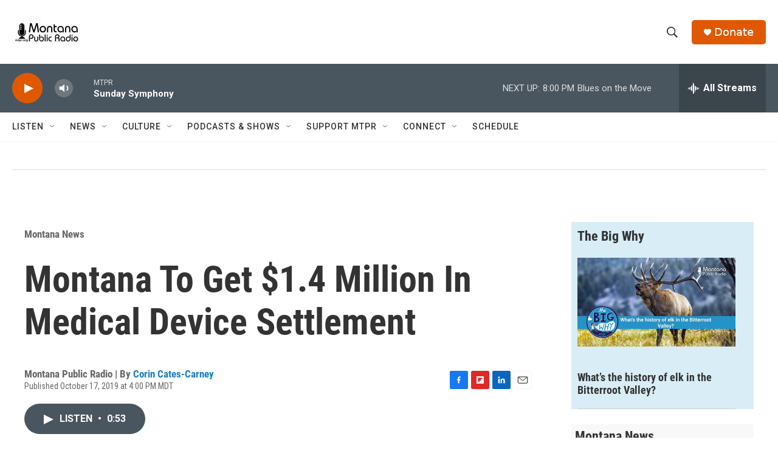

--- FILE ---
content_type: text/html;charset=UTF-8
request_url: https://www.mtpr.org/montana-news/2019-10-17/montana-to-get-1-4-million-in-medical-device-settlement
body_size: 31079
content:
<!DOCTYPE html>
<html class="ArtP aside" lang="en">
    <head>
    <meta charset="UTF-8">

    

    <style data-cssvarsponyfill="true">
        :root { --siteBgColorInverse: #121212; --primaryTextColorInverse: #ffffff; --secondaryTextColorInverse: #ffffff; --tertiaryTextColorInverse: #ffffff; --headerBgColorInverse: #4a565f; --headerBorderColorInverse: #858585; --headerTextColorInverse: #ffffff; --headerTextColorHoverInverse: #ffffff; --secC1_Inverse: #a2a2a2; --secC4_Inverse: #282828; --headerNavBarBgColorInverse: #4a565f; --headerNavBarTextColorInverse: #ffffff; --headerMenuBgColorInverse: #ffffff; --headerMenuTextColorInverse: #6b2b85; --headerMenuTextColorHoverInverse: #6b2b85; --liveBlogTextColorInverse: #ffffff; --applyButtonColorInverse: #4485D5; --applyButtonTextColorInverse: #4485D5; --siteBgColor: #ffffff; --primaryTextColor: #333333; --secondaryTextColor: #888888; --secC1: #666666; --secC4: #f5f5f5; --secC5: #ffffff; --siteBgColor: #ffffff; --siteInverseBgColor: #000000; --linkColor: #1a7fc3; --linkHoverColor: #125c8e; --headerBgColor: #ffffff; --headerBgColorInverse: #4a565f; --headerBorderColor: #e6e6e6; --headerBorderColorInverse: #858585; --tertiaryTextColor: #1c1c1c; --headerTextColor: #333333; --headerTextColorHover: #333333; --buttonTextColor: #ffffff; --headerNavBarBgColor: #ffffff; --headerNavBarTextColor: #333333; --headerMenuBgColor: #ffffff; --headerMenuTextColor: #333333; --headerMenuTextColorHover: #68ac4d; --liveBlogTextColor: #282829; --applyButtonColor: #194173; --applyButtonTextColor: #2c4273; --primaryColor1: #4a565f; --primaryColor2: #e05900; --breakingColor: #ff6f00; --secC2: #cccccc; --secC3: #f5f5f5; --secC5: #ffffff; --linkColor: #1a7fc3; --linkHoverColor: #125c8e; --donateBGColor: #e05900; --headerIconColor: #ffffff; --hatButtonBgColor: #ffffff; --hatButtonBgHoverColor: #411c58; --hatButtonBorderColor: #411c58; --hatButtonBorderHoverColor: #ffffff; --hatButtoniconColor: #d62021; --hatButtonTextColor: #411c58; --hatButtonTextHoverColor: #ffffff; --footerTextColor: #ececec; --footerTextBgColor: #ffffff; --footerPartnersBgColor: #333333; --listBorderColor: #030202; --gridBorderColor: #e6e6e6; --tagButtonBorderColor: #1a7fc3; --tagButtonTextColor: #1a7fc3; --breakingTextColor: #ffffff; --sectionTextColor: #000000; --contentWidth: 1240px; --primaryHeadlineFont: sans-serif; --secHlFont: sans-serif; --bodyFont: sans-serif; --colorWhite: #ffffff; --colorBlack: #000000;} .fonts-loaded { --primaryHeadlineFont: "Roboto Condensed"; --secHlFont: "Roboto Condensed"; --bodyFont: "Roboto"; --liveBlogBodyFont: "Roboto";}
    </style>

    <meta name="disqus.shortname" content="npr-kufm">
<meta name="disqus.url" content="https://www.mtpr.org/montana-news/2019-10-17/montana-to-get-1-4-million-in-medical-device-settlement">
<meta name="disqus.title" content="Montana To Get $1.4 Million In Medical Device Settlement">
<meta name="disqus.identifier" content="0000017a-1510-d736-a57f-177f443b0000">

    <meta property="fb:app_id" content="4286672028027593">


    <meta property="og:title" content="Montana To Get $1.4 Million In Medical Device Settlement">

    <meta property="og:url" content="https://www.mtpr.org/montana-news/2019-10-17/montana-to-get-1-4-million-in-medical-device-settlement">

    <meta property="og:description" content="The Johnson &amp; Johnson company has agreed to pay nearly $117 million in a multi-state settlement, including Montana, over allegations it deceptively…">

    <meta property="og:site_name" content="Montana Public Radio">



    <meta property="og:type" content="article">

    <meta property="article:author" content="https://www.mtpr.org/people/corin-cates-carney">

    <meta property="article:published_time" content="2019-10-17T22:00:52">

    <meta property="article:modified_time" content="2021-11-02T17:28:00.252">

    <meta property="article:section" content="Montana News">

    <meta property="article:tag" content="Montana Department of Justice">

    <meta property="article:tag" content="Health care">

    <meta property="article:tag" content="Johnson &amp; Johnson">

    <meta property="article:tag" content="pelvic mesh">

    <meta property="article:tag" content="Ethicon">

    <meta property="article:tag" content="incontinence">

    
    <meta name="twitter:card" content="summary_large_image"/>
    
    
    <meta name="twitter:creator" content="@clccarney"/>
    
    
    
    <meta name="twitter:description" content="The Johnson &amp; Johnson company has agreed to pay nearly $117 million in a multi-state settlement, including Montana, over allegations it deceptively…"/>
    
    
    
    
    
    
    <meta name="twitter:title" content="Montana To Get $1.4 Million In Medical Device Settlement"/>
    


    <link data-cssvarsponyfill="true" class="Webpack-css" rel="stylesheet" href="https://npr.brightspotcdn.com/resource/00000177-1bc0-debb-a57f-dfcf4a950000/styleguide/All.min.0db89f2a608a6b13cec2d9fc84f71c45.gz.css">

    

    <style>.FooterNavigation-items-item {
    display: inline-block
}</style>
<style>[class*='-articleBody'] > ul,
[class*='-articleBody'] > ul ul {
    list-style-type: disc;
}</style>
<style>.RichTextModule{
	padding-bottom: 5px;
}
.OneColumnContainer-column > :not(:last-child) {
	margin-bottom: 25px;
}
</style>


    <meta name="viewport" content="width=device-width, initial-scale=1, viewport-fit=cover"><title>Montana To Get $1.4 Million In Medical Device Settlement | Montana Public Radio</title><meta name="description" content="The Johnson &amp; Johnson company has agreed to pay nearly $117 million in a multi-state settlement, including Montana, over allegations it deceptively…"><link rel="canonical" href="https://www.mtpr.org/montana-news/2019-10-17/montana-to-get-1-4-million-in-medical-device-settlement"><meta name="brightspot.contentId" content="0000017a-1510-d736-a57f-177f443b0000">
    
    
    <meta name="brightspot-dataLayer" content="{
  &quot;author&quot; : &quot;Corin Cates-Carney&quot;,
  &quot;bspStoryId&quot; : &quot;0000017a-1510-d736-a57f-177f443b0000&quot;,
  &quot;category&quot; : &quot;Montana News&quot;,
  &quot;inlineAudio&quot; : 1,
  &quot;keywords&quot; : &quot;Montana Department of Justice,Health care,Johnson &amp; Johnson,pelvic mesh,Ethicon,incontinence&quot;,
  &quot;nprCmsSite&quot; : true,
  &quot;nprStoryId&quot; : &quot;771142860&quot;,
  &quot;pageType&quot; : &quot;news-story&quot;,
  &quot;program&quot; : &quot;Montana News, Montana News, Montana News&quot;,
  &quot;publishedDate&quot; : &quot;2019-10-17T16:00:52Z&quot;,
  &quot;siteName&quot; : &quot;Montana Public Radio&quot;,
  &quot;station&quot; : &quot;Montana Public Radio&quot;,
  &quot;stationOrgId&quot; : &quot;1177&quot;,
  &quot;storyOrgId&quot; : &quot;0&quot;,
  &quot;storyTheme&quot; : &quot;news-story&quot;,
  &quot;storyTitle&quot; : &quot;Montana To Get $1.4 Million In Medical Device Settlement&quot;,
  &quot;timezone&quot; : &quot;America/Denver&quot;,
  &quot;wordCount&quot; : 0,
  &quot;series&quot; : &quot;&quot;
}">
    <script id="brightspot-dataLayer">
        (function () {
            var dataValue = document.head.querySelector('meta[name="brightspot-dataLayer"]').content;
            if (dataValue) {
                window.brightspotDataLayer = JSON.parse(dataValue);
            }
        })();
    </script>

    <link rel="amphtml" href="https://www.mtpr.org/montana-news/2019-10-17/montana-to-get-1-4-million-in-medical-device-settlement?_amp=true">

    

    
    <script src="https://npr.brightspotcdn.com/resource/00000177-1bc0-debb-a57f-dfcf4a950000/styleguide/All.min.fd8f7fccc526453c829dde80fc7c2ef5.gz.js" async></script>
    

    <!-- no longer used, moved disqus script to be loaded by ps-disqus-comment-module.js to avoid errors --><meta name="gtm-dataLayer" content="{
  &quot;gtmAuthor&quot; : &quot;Corin Cates-Carney&quot;,
  &quot;gtmBspStoryId&quot; : &quot;0000017a-1510-d736-a57f-177f443b0000&quot;,
  &quot;gtmCategory&quot; : &quot;Montana News&quot;,
  &quot;gtmInlineAudio&quot; : 1,
  &quot;gtmKeywords&quot; : &quot;Montana Department of Justice,Health care,Johnson &amp; Johnson,pelvic mesh,Ethicon,incontinence&quot;,
  &quot;gtmNprCmsSite&quot; : true,
  &quot;gtmNprStoryId&quot; : &quot;771142860&quot;,
  &quot;gtmPageType&quot; : &quot;news-story&quot;,
  &quot;gtmProgram&quot; : &quot;Montana News, Montana News, Montana News&quot;,
  &quot;gtmPublishedDate&quot; : &quot;2019-10-17T16:00:52Z&quot;,
  &quot;gtmSiteName&quot; : &quot;Montana Public Radio&quot;,
  &quot;gtmStation&quot; : &quot;Montana Public Radio&quot;,
  &quot;gtmStationOrgId&quot; : &quot;1177&quot;,
  &quot;gtmStoryOrgId&quot; : &quot;0&quot;,
  &quot;gtmStoryTheme&quot; : &quot;news-story&quot;,
  &quot;gtmStoryTitle&quot; : &quot;Montana To Get $1.4 Million In Medical Device Settlement&quot;,
  &quot;gtmTimezone&quot; : &quot;America/Denver&quot;,
  &quot;gtmWordCount&quot; : 0,
  &quot;gtmSeries&quot; : &quot;&quot;
}"><script>

    (function () {
        var dataValue = document.head.querySelector('meta[name="gtm-dataLayer"]').content;
        if (dataValue) {
            window.dataLayer = window.dataLayer || [];
            dataValue = JSON.parse(dataValue);
            dataValue['event'] = 'gtmFirstView';
            window.dataLayer.push(dataValue);
        }
    })();

    (function(w,d,s,l,i){w[l]=w[l]||[];w[l].push({'gtm.start':
            new Date().getTime(),event:'gtm.js'});var f=d.getElementsByTagName(s)[0],
        j=d.createElement(s),dl=l!='dataLayer'?'&l='+l:'';j.async=true;j.src=
        'https://www.googletagmanager.com/gtm.js?id='+i+dl;f.parentNode.insertBefore(j,f);
})(window,document,'script','dataLayer','GTM-N39QFDR');</script><script type="application/ld+json">{"@context":"http://schema.org","@type":"BreadcrumbList","itemListElement":[{"@context":"http://schema.org","@type":"ListItem","item":"https://www.mtpr.org/montana-news","name":"Montana News","position":"1"}]}</script><script type="application/ld+json">{"@context":"http://schema.org","@type":"ListenAction","name":"Montana To Get $1.4 Million In Medical Device Settlement"}</script><script type="application/ld+json">{"@context":"http://schema.org","@type":"NewsArticle","author":[{"@context":"http://schema.org","@type":"Person","name":"Corin Cates-Carney","url":"https://www.mtpr.org/people/corin-cates-carney"}],"dateModified":"2021-11-02T13:28:00Z","datePublished":"2019-10-17T18:00:52Z","headline":"Montana To Get $1.4 Million In Medical Device Settlement","mainEntityOfPage":{"@type":"NewsArticle","@id":"https://www.mtpr.org/montana-news/2019-10-17/montana-to-get-1-4-million-in-medical-device-settlement"},"publisher":{"@type":"Organization","name":"MTPR","logo":{"@context":"http://schema.org","@type":"ImageObject","height":"60","url":"https://npr.brightspotcdn.com/dims4/default/29c671a/2147483647/resize/x60/quality/90/?url=http%3A%2F%2Fnpr-brightspot.s3.amazonaws.com%2F03%2F1c%2F9852e7684d76b95dce52d8812569%2Fmtpr-logo-fb-02.jpg","width":"114"}}}</script><script>

  window.fbAsyncInit = function() {
      FB.init({
          
              appId : '4286672028027593',
          
          xfbml : true,
          version : 'v2.9'
      });
  };

  (function(d, s, id){
     var js, fjs = d.getElementsByTagName(s)[0];
     if (d.getElementById(id)) {return;}
     js = d.createElement(s); js.id = id;
     js.src = "//connect.facebook.net/en_US/sdk.js";
     fjs.parentNode.insertBefore(js, fjs);
   }(document, 'script', 'facebook-jssdk'));
</script>
<script async="async" src="https://securepubads.g.doubleclick.net/tag/js/gpt.js"></script>
<script type="text/javascript">
    // Google tag setup
    var googletag = googletag || {};
    googletag.cmd = googletag.cmd || [];

    googletag.cmd.push(function () {
        // @see https://developers.google.com/publisher-tag/reference#googletag.PubAdsService_enableLazyLoad
        googletag.pubads().enableLazyLoad({
            fetchMarginPercent: 100, // fetch and render ads within this % of viewport
            renderMarginPercent: 100,
            mobileScaling: 1  // Same on mobile.
        });

        googletag.pubads().enableSingleRequest()
        googletag.pubads().enableAsyncRendering()
        googletag.pubads().collapseEmptyDivs()
        googletag.pubads().disableInitialLoad()
        googletag.enableServices()
    })
</script>
<script>window.addEventListener('DOMContentLoaded', (event) => {
    window.nulldurationobserver = new MutationObserver(function (mutations) {
        document.querySelectorAll('.StreamPill-duration').forEach(pill => { 
      if (pill.innerText == "LISTENNULL") {
         pill.innerText = "LISTEN"
      } 
    });
      });

      window.nulldurationobserver.observe(document.body, {
        childList: true,
        subtree: true
      });
});
</script>


    <script>
        var head = document.getElementsByTagName('head')
        head = head[0]
        var link = document.createElement('link');
        link.setAttribute('href', 'https://fonts.googleapis.com/css?family=Roboto Condensed|Roboto|Roboto:400,500,700&display=swap');
        var relList = link.relList;

        if (relList && relList.supports('preload')) {
            link.setAttribute('as', 'style');
            link.setAttribute('rel', 'preload');
            link.setAttribute('onload', 'this.rel="stylesheet"');
            link.setAttribute('crossorigin', 'anonymous');
        } else {
            link.setAttribute('rel', 'stylesheet');
        }

        head.appendChild(link);
    </script>
</head>


    <body class="Page-body" data-content-width="1240px">
    <noscript>
    <iframe src="https://www.googletagmanager.com/ns.html?id=GTM-N39QFDR" height="0" width="0" style="display:none;visibility:hidden"></iframe>
</noscript>
        

    <!-- Putting icons here, so we don't have to include in a bunch of -body hbs's -->
<svg xmlns="http://www.w3.org/2000/svg" style="display:none" id="iconsMap1" class="iconsMap">
    <symbol id="play-icon" viewBox="0 0 115 115">
        <polygon points="0,0 115,57.5 0,115" fill="currentColor" />
    </symbol>
    <symbol id="grid" viewBox="0 0 32 32">
            <g>
                <path d="M6.4,5.7 C6.4,6.166669 6.166669,6.4 5.7,6.4 L0.7,6.4 C0.233331,6.4 0,6.166669 0,5.7 L0,0.7 C0,0.233331 0.233331,0 0.7,0 L5.7,0 C6.166669,0 6.4,0.233331 6.4,0.7 L6.4,5.7 Z M19.2,5.7 C19.2,6.166669 18.966669,6.4 18.5,6.4 L13.5,6.4 C13.033331,6.4 12.8,6.166669 12.8,5.7 L12.8,0.7 C12.8,0.233331 13.033331,0 13.5,0 L18.5,0 C18.966669,0 19.2,0.233331 19.2,0.7 L19.2,5.7 Z M32,5.7 C32,6.166669 31.766669,6.4 31.3,6.4 L26.3,6.4 C25.833331,6.4 25.6,6.166669 25.6,5.7 L25.6,0.7 C25.6,0.233331 25.833331,0 26.3,0 L31.3,0 C31.766669,0 32,0.233331 32,0.7 L32,5.7 Z M6.4,18.5 C6.4,18.966669 6.166669,19.2 5.7,19.2 L0.7,19.2 C0.233331,19.2 0,18.966669 0,18.5 L0,13.5 C0,13.033331 0.233331,12.8 0.7,12.8 L5.7,12.8 C6.166669,12.8 6.4,13.033331 6.4,13.5 L6.4,18.5 Z M19.2,18.5 C19.2,18.966669 18.966669,19.2 18.5,19.2 L13.5,19.2 C13.033331,19.2 12.8,18.966669 12.8,18.5 L12.8,13.5 C12.8,13.033331 13.033331,12.8 13.5,12.8 L18.5,12.8 C18.966669,12.8 19.2,13.033331 19.2,13.5 L19.2,18.5 Z M32,18.5 C32,18.966669 31.766669,19.2 31.3,19.2 L26.3,19.2 C25.833331,19.2 25.6,18.966669 25.6,18.5 L25.6,13.5 C25.6,13.033331 25.833331,12.8 26.3,12.8 L31.3,12.8 C31.766669,12.8 32,13.033331 32,13.5 L32,18.5 Z M6.4,31.3 C6.4,31.766669 6.166669,32 5.7,32 L0.7,32 C0.233331,32 0,31.766669 0,31.3 L0,26.3 C0,25.833331 0.233331,25.6 0.7,25.6 L5.7,25.6 C6.166669,25.6 6.4,25.833331 6.4,26.3 L6.4,31.3 Z M19.2,31.3 C19.2,31.766669 18.966669,32 18.5,32 L13.5,32 C13.033331,32 12.8,31.766669 12.8,31.3 L12.8,26.3 C12.8,25.833331 13.033331,25.6 13.5,25.6 L18.5,25.6 C18.966669,25.6 19.2,25.833331 19.2,26.3 L19.2,31.3 Z M32,31.3 C32,31.766669 31.766669,32 31.3,32 L26.3,32 C25.833331,32 25.6,31.766669 25.6,31.3 L25.6,26.3 C25.6,25.833331 25.833331,25.6 26.3,25.6 L31.3,25.6 C31.766669,25.6 32,25.833331 32,26.3 L32,31.3 Z" id=""></path>
            </g>
    </symbol>
    <symbol id="radio-stream" width="18" height="19" viewBox="0 0 18 19">
        <g fill="currentColor" fill-rule="nonzero">
            <path d="M.5 8c-.276 0-.5.253-.5.565v1.87c0 .312.224.565.5.565s.5-.253.5-.565v-1.87C1 8.253.776 8 .5 8zM2.5 8c-.276 0-.5.253-.5.565v1.87c0 .312.224.565.5.565s.5-.253.5-.565v-1.87C3 8.253 2.776 8 2.5 8zM3.5 7c-.276 0-.5.276-.5.617v3.766c0 .34.224.617.5.617s.5-.276.5-.617V7.617C4 7.277 3.776 7 3.5 7zM5.5 6c-.276 0-.5.275-.5.613v5.774c0 .338.224.613.5.613s.5-.275.5-.613V6.613C6 6.275 5.776 6 5.5 6zM6.5 4c-.276 0-.5.26-.5.58v8.84c0 .32.224.58.5.58s.5-.26.5-.58V4.58C7 4.26 6.776 4 6.5 4zM8.5 0c-.276 0-.5.273-.5.61v17.78c0 .337.224.61.5.61s.5-.273.5-.61V.61C9 .273 8.776 0 8.5 0zM9.5 2c-.276 0-.5.274-.5.612v14.776c0 .338.224.612.5.612s.5-.274.5-.612V2.612C10 2.274 9.776 2 9.5 2zM11.5 5c-.276 0-.5.276-.5.616v8.768c0 .34.224.616.5.616s.5-.276.5-.616V5.616c0-.34-.224-.616-.5-.616zM12.5 6c-.276 0-.5.262-.5.584v4.832c0 .322.224.584.5.584s.5-.262.5-.584V6.584c0-.322-.224-.584-.5-.584zM14.5 7c-.276 0-.5.29-.5.647v3.706c0 .357.224.647.5.647s.5-.29.5-.647V7.647C15 7.29 14.776 7 14.5 7zM15.5 8c-.276 0-.5.253-.5.565v1.87c0 .312.224.565.5.565s.5-.253.5-.565v-1.87c0-.312-.224-.565-.5-.565zM17.5 8c-.276 0-.5.253-.5.565v1.87c0 .312.224.565.5.565s.5-.253.5-.565v-1.87c0-.312-.224-.565-.5-.565z"/>
        </g>
    </symbol>
    <symbol id="icon-magnify" viewBox="0 0 31 31">
        <g>
            <path fill-rule="evenodd" d="M22.604 18.89l-.323.566 8.719 8.8L28.255 31l-8.719-8.8-.565.404c-2.152 1.346-4.386 2.018-6.7 2.018-3.39 0-6.284-1.21-8.679-3.632C1.197 18.568 0 15.66 0 12.27c0-3.39 1.197-6.283 3.592-8.678C5.987 1.197 8.88 0 12.271 0c3.39 0 6.283 1.197 8.678 3.592 2.395 2.395 3.593 5.288 3.593 8.679 0 2.368-.646 4.574-1.938 6.62zM19.162 5.77C17.322 3.925 15.089 3 12.46 3c-2.628 0-4.862.924-6.702 2.77C3.92 7.619 3 9.862 3 12.5c0 2.639.92 4.882 2.76 6.73C7.598 21.075 9.832 22 12.46 22c2.629 0 4.862-.924 6.702-2.77C21.054 17.33 22 15.085 22 12.5c0-2.586-.946-4.83-2.838-6.73z"/>
        </g>
    </symbol>
    <symbol id="burger-menu" viewBox="0 0 14 10">
        <g>
            <path fill-rule="evenodd" d="M0 5.5v-1h14v1H0zM0 1V0h14v1H0zm0 9V9h14v1H0z"></path>
        </g>
    </symbol>
    <symbol id="close-x" viewBox="0 0 14 14">
        <g>
            <path fill-rule="nonzero" d="M6.336 7L0 .664.664 0 7 6.336 13.336 0 14 .664 7.664 7 14 13.336l-.664.664L7 7.664.664 14 0 13.336 6.336 7z"></path>
        </g>
    </symbol>
    <symbol id="share-more-arrow" viewBox="0 0 512 512" style="enable-background:new 0 0 512 512;">
        <g>
            <g>
                <path d="M512,241.7L273.643,3.343v156.152c-71.41,3.744-138.015,33.337-188.958,84.28C30.075,298.384,0,370.991,0,448.222v60.436
                    l29.069-52.985c45.354-82.671,132.173-134.027,226.573-134.027c5.986,0,12.004,0.212,18.001,0.632v157.779L512,241.7z
                    M255.642,290.666c-84.543,0-163.661,36.792-217.939,98.885c26.634-114.177,129.256-199.483,251.429-199.483h15.489V78.131
                    l163.568,163.568L304.621,405.267V294.531l-13.585-1.683C279.347,291.401,267.439,290.666,255.642,290.666z"></path>
            </g>
        </g>
    </symbol>
    <symbol id="chevron" viewBox="0 0 100 100">
        <g>
            <path d="M22.4566257,37.2056786 L-21.4456527,71.9511488 C-22.9248661,72.9681457 -24.9073712,72.5311671 -25.8758148,70.9765924 L-26.9788683,69.2027424 C-27.9450684,67.6481676 -27.5292733,65.5646602 -26.0500598,64.5484493 L20.154796,28.2208967 C21.5532435,27.2597011 23.3600078,27.2597011 24.759951,28.2208967 L71.0500598,64.4659264 C72.5292733,65.4829232 72.9450684,67.5672166 71.9788683,69.1217913 L70.8750669,70.8956413 C69.9073712,72.4502161 67.9241183,72.8848368 66.4449048,71.8694118 L22.4566257,37.2056786 Z" id="Transparent-Chevron" transform="translate(22.500000, 50.000000) rotate(90.000000) translate(-22.500000, -50.000000) "></path>
        </g>
    </symbol>
</svg>

<svg xmlns="http://www.w3.org/2000/svg" style="display:none" id="iconsMap2" class="iconsMap">
    <symbol id="mono-icon-facebook" viewBox="0 0 10 19">
        <path fill-rule="evenodd" d="M2.707 18.25V10.2H0V7h2.707V4.469c0-1.336.375-2.373 1.125-3.112C4.582.62 5.578.25 6.82.25c1.008 0 1.828.047 2.461.14v2.848H7.594c-.633 0-1.067.14-1.301.422-.188.235-.281.61-.281 1.125V7H9l-.422 3.2H6.012v8.05H2.707z"></path>
    </symbol>
    <symbol id="mono-icon-instagram" viewBox="0 0 17 17">
        <g>
            <path fill-rule="evenodd" d="M8.281 4.207c.727 0 1.4.182 2.022.545a4.055 4.055 0 0 1 1.476 1.477c.364.62.545 1.294.545 2.021 0 .727-.181 1.4-.545 2.021a4.055 4.055 0 0 1-1.476 1.477 3.934 3.934 0 0 1-2.022.545c-.726 0-1.4-.182-2.021-.545a4.055 4.055 0 0 1-1.477-1.477 3.934 3.934 0 0 1-.545-2.021c0-.727.182-1.4.545-2.021A4.055 4.055 0 0 1 6.26 4.752a3.934 3.934 0 0 1 2.021-.545zm0 6.68a2.54 2.54 0 0 0 1.864-.774 2.54 2.54 0 0 0 .773-1.863 2.54 2.54 0 0 0-.773-1.863 2.54 2.54 0 0 0-1.864-.774 2.54 2.54 0 0 0-1.863.774 2.54 2.54 0 0 0-.773 1.863c0 .727.257 1.348.773 1.863a2.54 2.54 0 0 0 1.863.774zM13.45 4.03c-.023.258-.123.48-.299.668a.856.856 0 0 1-.65.281.913.913 0 0 1-.668-.28.913.913 0 0 1-.281-.669c0-.258.094-.48.281-.668a.913.913 0 0 1 .668-.28c.258 0 .48.093.668.28.187.188.281.41.281.668zm2.672.95c.023.656.035 1.746.035 3.269 0 1.523-.017 2.62-.053 3.287-.035.668-.134 1.248-.298 1.74a4.098 4.098 0 0 1-.967 1.53 4.098 4.098 0 0 1-1.53.966c-.492.164-1.072.264-1.74.3-.668.034-1.763.052-3.287.052-1.523 0-2.619-.018-3.287-.053-.668-.035-1.248-.146-1.74-.334a3.747 3.747 0 0 1-1.53-.931 4.098 4.098 0 0 1-.966-1.53c-.164-.492-.264-1.072-.299-1.74C.424 10.87.406 9.773.406 8.25S.424 5.63.46 4.963c.035-.668.135-1.248.299-1.74.21-.586.533-1.096.967-1.53A4.098 4.098 0 0 1 3.254.727c.492-.164 1.072-.264 1.74-.3C5.662.394 6.758.376 8.281.376c1.524 0 2.62.018 3.287.053.668.035 1.248.135 1.74.299a4.098 4.098 0 0 1 2.496 2.496c.165.492.27 1.078.317 1.757zm-1.687 7.91c.14-.399.234-1.032.28-1.899.024-.515.036-1.242.036-2.18V7.689c0-.961-.012-1.688-.035-2.18-.047-.89-.14-1.524-.281-1.899a2.537 2.537 0 0 0-1.512-1.511c-.375-.14-1.008-.235-1.899-.282a51.292 51.292 0 0 0-2.18-.035H7.72c-.938 0-1.664.012-2.18.035-.867.047-1.5.141-1.898.282a2.537 2.537 0 0 0-1.512 1.511c-.14.375-.234 1.008-.281 1.899a51.292 51.292 0 0 0-.036 2.18v1.125c0 .937.012 1.664.036 2.18.047.866.14 1.5.28 1.898.306.726.81 1.23 1.513 1.511.398.141 1.03.235 1.898.282.516.023 1.242.035 2.18.035h1.125c.96 0 1.687-.012 2.18-.035.89-.047 1.523-.141 1.898-.282.726-.304 1.23-.808 1.512-1.511z"></path>
        </g>
    </symbol>
    <symbol id="mono-icon-email" viewBox="0 0 512 512">
        <g>
            <path d="M67,148.7c11,5.8,163.8,89.1,169.5,92.1c5.7,3,11.5,4.4,20.5,4.4c9,0,14.8-1.4,20.5-4.4c5.7-3,158.5-86.3,169.5-92.1
                c4.1-2.1,11-5.9,12.5-10.2c2.6-7.6-0.2-10.5-11.3-10.5H257H65.8c-11.1,0-13.9,3-11.3,10.5C56,142.9,62.9,146.6,67,148.7z"></path>
            <path d="M455.7,153.2c-8.2,4.2-81.8,56.6-130.5,88.1l82.2,92.5c2,2,2.9,4.4,1.8,5.6c-1.2,1.1-3.8,0.5-5.9-1.4l-98.6-83.2
                c-14.9,9.6-25.4,16.2-27.2,17.2c-7.7,3.9-13.1,4.4-20.5,4.4c-7.4,0-12.8-0.5-20.5-4.4c-1.9-1-12.3-7.6-27.2-17.2l-98.6,83.2
                c-2,2-4.7,2.6-5.9,1.4c-1.2-1.1-0.3-3.6,1.7-5.6l82.1-92.5c-48.7-31.5-123.1-83.9-131.3-88.1c-8.8-4.5-9.3,0.8-9.3,4.9
                c0,4.1,0,205,0,205c0,9.3,13.7,20.9,23.5,20.9H257h185.5c9.8,0,21.5-11.7,21.5-20.9c0,0,0-201,0-205
                C464,153.9,464.6,148.7,455.7,153.2z"></path>
        </g>
    </symbol>
    <symbol id="default-image" width="24" height="24" viewBox="0 0 24 24" fill="none" stroke="currentColor" stroke-width="2" stroke-linecap="round" stroke-linejoin="round" class="feather feather-image">
        <rect x="3" y="3" width="18" height="18" rx="2" ry="2"></rect>
        <circle cx="8.5" cy="8.5" r="1.5"></circle>
        <polyline points="21 15 16 10 5 21"></polyline>
    </symbol>
    <symbol id="icon-email" width="18px" viewBox="0 0 20 14">
        <g id="Symbols" stroke="none" stroke-width="1" fill="none" fill-rule="evenodd" stroke-linecap="round" stroke-linejoin="round">
            <g id="social-button-bar" transform="translate(-125.000000, -8.000000)" stroke="#000000">
                <g id="Group-2" transform="translate(120.000000, 0.000000)">
                    <g id="envelope" transform="translate(6.000000, 9.000000)">
                        <path d="M17.5909091,10.6363636 C17.5909091,11.3138182 17.0410909,11.8636364 16.3636364,11.8636364 L1.63636364,11.8636364 C0.958909091,11.8636364 0.409090909,11.3138182 0.409090909,10.6363636 L0.409090909,1.63636364 C0.409090909,0.958090909 0.958909091,0.409090909 1.63636364,0.409090909 L16.3636364,0.409090909 C17.0410909,0.409090909 17.5909091,0.958090909 17.5909091,1.63636364 L17.5909091,10.6363636 L17.5909091,10.6363636 Z" id="Stroke-406"></path>
                        <polyline id="Stroke-407" points="17.1818182 0.818181818 9 7.36363636 0.818181818 0.818181818"></polyline>
                    </g>
                </g>
            </g>
        </g>
    </symbol>
    <symbol id="mono-icon-print" viewBox="0 0 12 12">
        <g fill-rule="evenodd">
            <path fill-rule="nonzero" d="M9 10V7H3v3H1a1 1 0 0 1-1-1V4a1 1 0 0 1 1-1h10a1 1 0 0 1 1 1v3.132A2.868 2.868 0 0 1 9.132 10H9zm.5-4.5a1 1 0 1 0 0-2 1 1 0 0 0 0 2zM3 0h6v2H3z"></path>
            <path d="M4 8h4v4H4z"></path>
        </g>
    </symbol>
    <symbol id="mono-icon-copylink" viewBox="0 0 12 12">
        <g fill-rule="evenodd">
            <path d="M10.199 2.378c.222.205.4.548.465.897.062.332.016.614-.132.774L8.627 6.106c-.187.203-.512.232-.75-.014a.498.498 0 0 0-.706.028.499.499 0 0 0 .026.706 1.509 1.509 0 0 0 2.165-.04l1.903-2.06c.37-.398.506-.98.382-1.636-.105-.557-.392-1.097-.77-1.445L9.968.8C9.591.452 9.03.208 8.467.145 7.803.072 7.233.252 6.864.653L4.958 2.709a1.509 1.509 0 0 0 .126 2.161.5.5 0 1 0 .68-.734c-.264-.218-.26-.545-.071-.747L7.597 1.33c.147-.16.425-.228.76-.19.353.038.71.188.931.394l.91.843.001.001zM1.8 9.623c-.222-.205-.4-.549-.465-.897-.062-.332-.016-.614.132-.774l1.905-2.057c.187-.203.512-.232.75.014a.498.498 0 0 0 .706-.028.499.499 0 0 0-.026-.706 1.508 1.508 0 0 0-2.165.04L.734 7.275c-.37.399-.506.98-.382 1.637.105.557.392 1.097.77 1.445l.91.843c.376.35.937.594 1.5.656.664.073 1.234-.106 1.603-.507L7.04 9.291a1.508 1.508 0 0 0-.126-2.16.5.5 0 0 0-.68.734c.264.218.26.545.071.747l-1.904 2.057c-.147.16-.425.228-.76.191-.353-.038-.71-.188-.931-.394l-.91-.843z"></path>
            <path d="M8.208 3.614a.5.5 0 0 0-.707.028L3.764 7.677a.5.5 0 0 0 .734.68L8.235 4.32a.5.5 0 0 0-.027-.707"></path>
        </g>
    </symbol>
    <symbol id="mono-icon-linkedin" viewBox="0 0 16 17">
        <g fill-rule="evenodd">
            <path d="M3.734 16.125H.464V5.613h3.27zM2.117 4.172c-.515 0-.96-.188-1.336-.563A1.825 1.825 0 0 1 .22 2.273c0-.515.187-.96.562-1.335.375-.375.82-.563 1.336-.563.516 0 .961.188 1.336.563.375.375.563.82.563 1.335 0 .516-.188.961-.563 1.336-.375.375-.82.563-1.336.563zM15.969 16.125h-3.27v-5.133c0-.844-.07-1.453-.21-1.828-.259-.633-.762-.95-1.512-.95s-1.278.282-1.582.845c-.235.421-.352 1.043-.352 1.863v5.203H5.809V5.613h3.128v1.442h.036c.234-.469.609-.856 1.125-1.16.562-.375 1.218-.563 1.968-.563 1.524 0 2.59.48 3.2 1.441.468.774.703 1.97.703 3.586v5.766z"></path>
        </g>
    </symbol>
    <symbol id="mono-icon-pinterest" viewBox="0 0 512 512">
        <g>
            <path d="M256,32C132.3,32,32,132.3,32,256c0,91.7,55.2,170.5,134.1,205.2c-0.6-15.6-0.1-34.4,3.9-51.4
                c4.3-18.2,28.8-122.1,28.8-122.1s-7.2-14.3-7.2-35.4c0-33.2,19.2-58,43.2-58c20.4,0,30.2,15.3,30.2,33.6
                c0,20.5-13.1,51.1-19.8,79.5c-5.6,23.8,11.9,43.1,35.4,43.1c42.4,0,71-54.5,71-119.1c0-49.1-33.1-85.8-93.2-85.8
                c-67.9,0-110.3,50.7-110.3,107.3c0,19.5,5.8,33.3,14.8,43.9c4.1,4.9,4.7,6.9,3.2,12.5c-1.1,4.1-3.5,14-4.6,18
                c-1.5,5.7-6.1,7.7-11.2,5.6c-31.3-12.8-45.9-47-45.9-85.6c0-63.6,53.7-139.9,160.1-139.9c85.5,0,141.8,61.9,141.8,128.3
                c0,87.9-48.9,153.5-120.9,153.5c-24.2,0-46.9-13.1-54.7-27.9c0,0-13,51.6-15.8,61.6c-4.7,17.3-14,34.5-22.5,48
                c20.1,5.9,41.4,9.2,63.5,9.2c123.7,0,224-100.3,224-224C480,132.3,379.7,32,256,32z"></path>
        </g>
    </symbol>
    <symbol id="mono-icon-tumblr" viewBox="0 0 512 512">
        <g>
            <path d="M321.2,396.3c-11.8,0-22.4-2.8-31.5-8.3c-6.9-4.1-11.5-9.6-14-16.4c-2.6-6.9-3.6-22.3-3.6-46.4V224h96v-64h-96V48h-61.9
                c-2.7,21.5-7.5,44.7-14.5,58.6c-7,13.9-14,25.8-25.6,35.7c-11.6,9.9-25.6,17.9-41.9,23.3V224h48v140.4c0,19,2,33.5,5.9,43.5
                c4,10,11.1,19.5,21.4,28.4c10.3,8.9,22.8,15.7,37.3,20.5c14.6,4.8,31.4,7.2,50.4,7.2c16.7,0,30.3-1.7,44.7-5.1
                c14.4-3.4,30.5-9.3,48.2-17.6v-65.6C363.2,389.4,342.3,396.3,321.2,396.3z"></path>
        </g>
    </symbol>
    <symbol id="mono-icon-twitter" viewBox="0 0 1200 1227">
        <g>
            <path d="M714.163 519.284L1160.89 0H1055.03L667.137 450.887L357.328 0H0L468.492 681.821L0 1226.37H105.866L515.491
            750.218L842.672 1226.37H1200L714.137 519.284H714.163ZM569.165 687.828L521.697 619.934L144.011 79.6944H306.615L611.412
            515.685L658.88 583.579L1055.08 1150.3H892.476L569.165 687.854V687.828Z" fill="white"></path>
        </g>
    </symbol>
    <symbol id="mono-icon-youtube" viewBox="0 0 512 512">
        <g>
            <path fill-rule="evenodd" d="M508.6,148.8c0-45-33.1-81.2-74-81.2C379.2,65,322.7,64,265,64c-3,0-6,0-9,0s-6,0-9,0c-57.6,0-114.2,1-169.6,3.6
                c-40.8,0-73.9,36.4-73.9,81.4C1,184.6-0.1,220.2,0,255.8C-0.1,291.4,1,327,3.4,362.7c0,45,33.1,81.5,73.9,81.5
                c58.2,2.7,117.9,3.9,178.6,3.8c60.8,0.2,120.3-1,178.6-3.8c40.9,0,74-36.5,74-81.5c2.4-35.7,3.5-71.3,3.4-107
                C512.1,220.1,511,184.5,508.6,148.8z M207,353.9V157.4l145,98.2L207,353.9z"></path>
        </g>
    </symbol>
    <symbol id="mono-icon-flipboard" viewBox="0 0 500 500">
        <g>
            <path d="M0,0V500H500V0ZM400,200H300V300H200V400H100V100H400Z"></path>
        </g>
    </symbol>
    <symbol id="mono-icon-bluesky" viewBox="0 0 568 501">
        <g>
            <path d="M123.121 33.6637C188.241 82.5526 258.281 181.681 284 234.873C309.719 181.681 379.759 82.5526 444.879
            33.6637C491.866 -1.61183 568 -28.9064 568 57.9464C568 75.2916 558.055 203.659 552.222 224.501C531.947 296.954
            458.067 315.434 392.347 304.249C507.222 323.8 536.444 388.56 473.333 453.32C353.473 576.312 301.061 422.461
            287.631 383.039C285.169 375.812 284.017 372.431 284 375.306C283.983 372.431 282.831 375.812 280.369 383.039C266.939
            422.461 214.527 576.312 94.6667 453.32C31.5556 388.56 60.7778 323.8 175.653 304.249C109.933 315.434 36.0535
            296.954 15.7778 224.501C9.94525 203.659 0 75.2916 0 57.9464C0 -28.9064 76.1345 -1.61183 123.121 33.6637Z"
            fill="white">
            </path>
        </g>
    </symbol>
    <symbol id="mono-icon-threads" viewBox="0 0 192 192">
        <g>
            <path d="M141.537 88.9883C140.71 88.5919 139.87 88.2104 139.019 87.8451C137.537 60.5382 122.616 44.905 97.5619 44.745C97.4484 44.7443 97.3355 44.7443 97.222 44.7443C82.2364 44.7443 69.7731 51.1409 62.102 62.7807L75.881 72.2328C81.6116 63.5383 90.6052 61.6848 97.2286 61.6848C97.3051 61.6848 97.3819 61.6848 97.4576 61.6855C105.707 61.7381 111.932 64.1366 115.961 68.814C118.893 72.2193 120.854 76.925 121.825 82.8638C114.511 81.6207 106.601 81.2385 98.145 81.7233C74.3247 83.0954 59.0111 96.9879 60.0396 116.292C60.5615 126.084 65.4397 134.508 73.775 140.011C80.8224 144.663 89.899 146.938 99.3323 146.423C111.79 145.74 121.563 140.987 128.381 132.296C133.559 125.696 136.834 117.143 138.28 106.366C144.217 109.949 148.617 114.664 151.047 120.332C155.179 129.967 155.42 145.8 142.501 158.708C131.182 170.016 117.576 174.908 97.0135 175.059C74.2042 174.89 56.9538 167.575 45.7381 153.317C35.2355 139.966 29.8077 120.682 29.6052 96C29.8077 71.3178 35.2355 52.0336 45.7381 38.6827C56.9538 24.4249 74.2039 17.11 97.0132 16.9405C119.988 17.1113 137.539 24.4614 149.184 38.788C154.894 45.8136 159.199 54.6488 162.037 64.9503L178.184 60.6422C174.744 47.9622 169.331 37.0357 161.965 27.974C147.036 9.60668 125.202 0.195148 97.0695 0H96.9569C68.8816 0.19447 47.2921 9.6418 32.7883 28.0793C19.8819 44.4864 13.2244 67.3157 13.0007 95.9325L13 96L13.0007 96.0675C13.2244 124.684 19.8819 147.514 32.7883 163.921C47.2921 182.358 68.8816 191.806 96.9569 192H97.0695C122.03 191.827 139.624 185.292 154.118 170.811C173.081 151.866 172.51 128.119 166.26 113.541C161.776 103.087 153.227 94.5962 141.537 88.9883ZM98.4405 129.507C88.0005 130.095 77.1544 125.409 76.6196 115.372C76.2232 107.93 81.9158 99.626 99.0812 98.6368C101.047 98.5234 102.976 98.468 104.871 98.468C111.106 98.468 116.939 99.0737 122.242 100.233C120.264 124.935 108.662 128.946 98.4405 129.507Z" fill="white"></path>
        </g>
    </symbol>
 </svg>

<svg xmlns="http://www.w3.org/2000/svg" style="display:none" id="iconsMap3" class="iconsMap">
    <symbol id="volume-mute" x="0px" y="0px" viewBox="0 0 24 24" style="enable-background:new 0 0 24 24;">
        <polygon fill="currentColor" points="11,5 6,9 2,9 2,15 6,15 11,19 "/>
        <line style="fill:none;stroke:currentColor;stroke-width:2;stroke-linecap:round;stroke-linejoin:round;" x1="23" y1="9" x2="17" y2="15"/>
        <line style="fill:none;stroke:currentColor;stroke-width:2;stroke-linecap:round;stroke-linejoin:round;" x1="17" y1="9" x2="23" y2="15"/>
    </symbol>
    <symbol id="volume-low" x="0px" y="0px" viewBox="0 0 24 24" style="enable-background:new 0 0 24 24;" xml:space="preserve">
        <polygon fill="currentColor" points="11,5 6,9 2,9 2,15 6,15 11,19 "/>
    </symbol>
    <symbol id="volume-mid" x="0px" y="0px" viewBox="0 0 24 24" style="enable-background:new 0 0 24 24;">
        <polygon fill="currentColor" points="11,5 6,9 2,9 2,15 6,15 11,19 "/>
        <path style="fill:none;stroke:currentColor;stroke-width:2;stroke-linecap:round;stroke-linejoin:round;" d="M15.5,8.5c2,2,2,5.1,0,7.1"/>
    </symbol>
    <symbol id="volume-high" x="0px" y="0px" viewBox="0 0 24 24" style="enable-background:new 0 0 24 24;">
        <polygon fill="currentColor" points="11,5 6,9 2,9 2,15 6,15 11,19 "/>
        <path style="fill:none;stroke:currentColor;stroke-width:2;stroke-linecap:round;stroke-linejoin:round;" d="M19.1,4.9c3.9,3.9,3.9,10.2,0,14.1 M15.5,8.5c2,2,2,5.1,0,7.1"/>
    </symbol>
    <symbol id="pause-icon" viewBox="0 0 12 16">
        <rect x="0" y="0" width="4" height="16" fill="currentColor"></rect>
        <rect x="8" y="0" width="4" height="16" fill="currentColor"></rect>
    </symbol>
    <symbol id="heart" viewBox="0 0 24 24">
        <g>
            <path d="M12 4.435c-1.989-5.399-12-4.597-12 3.568 0 4.068 3.06 9.481 12 14.997 8.94-5.516 12-10.929 12-14.997 0-8.118-10-8.999-12-3.568z"/>
        </g>
    </symbol>
    <symbol id="icon-location" width="24" height="24" viewBox="0 0 24 24" fill="currentColor" stroke="currentColor" stroke-width="2" stroke-linecap="round" stroke-linejoin="round" class="feather feather-map-pin">
        <path d="M21 10c0 7-9 13-9 13s-9-6-9-13a9 9 0 0 1 18 0z" fill="currentColor" fill-opacity="1"></path>
        <circle cx="12" cy="10" r="5" fill="#ffffff"></circle>
    </symbol>
    <symbol id="icon-ticket" width="23px" height="15px" viewBox="0 0 23 15">
        <g stroke="none" stroke-width="1" fill="none" fill-rule="evenodd">
            <g transform="translate(-625.000000, -1024.000000)">
                <g transform="translate(625.000000, 1024.000000)">
                    <path d="M0,12.057377 L0,3.94262296 C0.322189879,4.12588308 0.696256938,4.23076923 1.0952381,4.23076923 C2.30500469,4.23076923 3.28571429,3.26645946 3.28571429,2.07692308 C3.28571429,1.68461385 3.17904435,1.31680209 2.99266757,1 L20.0073324,1 C19.8209556,1.31680209 19.7142857,1.68461385 19.7142857,2.07692308 C19.7142857,3.26645946 20.6949953,4.23076923 21.9047619,4.23076923 C22.3037431,4.23076923 22.6778101,4.12588308 23,3.94262296 L23,12.057377 C22.6778101,11.8741169 22.3037431,11.7692308 21.9047619,11.7692308 C20.6949953,11.7692308 19.7142857,12.7335405 19.7142857,13.9230769 C19.7142857,14.3153862 19.8209556,14.6831979 20.0073324,15 L2.99266757,15 C3.17904435,14.6831979 3.28571429,14.3153862 3.28571429,13.9230769 C3.28571429,12.7335405 2.30500469,11.7692308 1.0952381,11.7692308 C0.696256938,11.7692308 0.322189879,11.8741169 -2.13162821e-14,12.057377 Z" fill="currentColor"></path>
                    <path d="M14.5,0.533333333 L14.5,15.4666667" stroke="#FFFFFF" stroke-linecap="square" stroke-dasharray="2"></path>
                </g>
            </g>
        </g>
    </symbol>
    <symbol id="icon-refresh" width="24" height="24" viewBox="0 0 24 24" fill="none" stroke="currentColor" stroke-width="2" stroke-linecap="round" stroke-linejoin="round" class="feather feather-refresh-cw">
        <polyline points="23 4 23 10 17 10"></polyline>
        <polyline points="1 20 1 14 7 14"></polyline>
        <path d="M3.51 9a9 9 0 0 1 14.85-3.36L23 10M1 14l4.64 4.36A9 9 0 0 0 20.49 15"></path>
    </symbol>

    <symbol>
    <g id="mono-icon-link-post" stroke="none" stroke-width="1" fill="none" fill-rule="evenodd">
        <g transform="translate(-313.000000, -10148.000000)" fill="#000000" fill-rule="nonzero">
            <g transform="translate(306.000000, 10142.000000)">
                <path d="M14.0614027,11.2506973 L14.3070318,11.2618997 C15.6181751,11.3582102 16.8219637,12.0327684 17.6059678,13.1077805 C17.8500396,13.4424472 17.7765978,13.9116075 17.441931,14.1556793 C17.1072643,14.3997511 16.638104,14.3263093 16.3940322,13.9916425 C15.8684436,13.270965 15.0667922,12.8217495 14.1971448,12.7578692 C13.3952042,12.6989624 12.605753,12.9728728 12.0021966,13.5148801 L11.8552806,13.6559298 L9.60365896,15.9651545 C8.45118119,17.1890154 8.4677248,19.1416686 9.64054436,20.3445766 C10.7566428,21.4893084 12.5263723,21.5504727 13.7041492,20.5254372 L13.8481981,20.3916503 L15.1367586,19.070032 C15.4259192,18.7734531 15.9007548,18.7674393 16.1973338,19.0565998 C16.466951,19.3194731 16.4964317,19.7357968 16.282313,20.0321436 L16.2107659,20.117175 L14.9130245,21.4480474 C13.1386707,23.205741 10.3106091,23.1805355 8.5665371,21.3917196 C6.88861294,19.6707486 6.81173139,16.9294487 8.36035888,15.1065701 L8.5206409,14.9274155 L10.7811785,12.6088842 C11.6500838,11.7173642 12.8355419,11.2288664 14.0614027,11.2506973 Z M22.4334629,7.60828039 C24.1113871,9.32925141 24.1882686,12.0705513 22.6396411,13.8934299 L22.4793591,14.0725845 L20.2188215,16.3911158 C19.2919892,17.3420705 18.0049901,17.8344754 16.6929682,17.7381003 C15.3818249,17.6417898 14.1780363,16.9672316 13.3940322,15.8922195 C13.1499604,15.5575528 13.2234022,15.0883925 13.558069,14.8443207 C13.8927357,14.6002489 14.361896,14.6736907 14.6059678,15.0083575 C15.1315564,15.729035 15.9332078,16.1782505 16.8028552,16.2421308 C17.6047958,16.3010376 18.394247,16.0271272 18.9978034,15.4851199 L19.1447194,15.3440702 L21.396341,13.0348455 C22.5488188,11.8109846 22.5322752,9.85833141 21.3594556,8.65542337 C20.2433572,7.51069163 18.4736277,7.44952726 17.2944986,8.47594561 L17.1502735,8.60991269 L15.8541776,9.93153101 C15.5641538,10.2272658 15.0893026,10.2318956 14.7935678,9.94187181 C14.524718,9.67821384 14.4964508,9.26180596 14.7114324,8.96608447 L14.783227,8.88126205 L16.0869755,7.55195256 C17.8613293,5.79425896 20.6893909,5.81946452 22.4334629,7.60828039 Z" id="Icon-Link"></path>
            </g>
        </g>
    </g>
    </symbol>
    <symbol id="icon-passport-badge" viewBox="0 0 80 80">
        <g fill="none" fill-rule="evenodd">
            <path fill="#5680FF" d="M0 0L80 0 0 80z" transform="translate(-464.000000, -281.000000) translate(100.000000, 180.000000) translate(364.000000, 101.000000)"/>
            <g fill="#FFF" fill-rule="nonzero">
                <path d="M17.067 31.676l-3.488-11.143-11.144-3.488 11.144-3.488 3.488-11.144 3.488 11.166 11.143 3.488-11.143 3.466-3.488 11.143zm4.935-19.567l1.207.373 2.896-4.475-4.497 2.895.394 1.207zm-9.871 0l.373-1.207-4.497-2.895 2.895 4.475 1.229-.373zm9.871 9.893l-.373 1.207 4.497 2.896-2.895-4.497-1.229.394zm-9.871 0l-1.207-.373-2.895 4.497 4.475-2.895-.373-1.229zm22.002-4.935c0 9.41-7.634 17.066-17.066 17.066C7.656 34.133 0 26.5 0 17.067 0 7.634 7.634 0 17.067 0c9.41 0 17.066 7.634 17.066 17.067zm-2.435 0c0-8.073-6.559-14.632-14.631-14.632-8.073 0-14.632 6.559-14.632 14.632 0 8.072 6.559 14.631 14.632 14.631 8.072-.022 14.631-6.58 14.631-14.631z" transform="translate(-464.000000, -281.000000) translate(100.000000, 180.000000) translate(364.000000, 101.000000) translate(6.400000, 6.400000)"/>
            </g>
        </g>
    </symbol>
    <symbol id="icon-passport-badge-circle" viewBox="0 0 45 45">
        <g fill="none" fill-rule="evenodd">
            <circle cx="23.5" cy="23" r="20.5" fill="#5680FF"/>
            <g fill="#FFF" fill-rule="nonzero">
                <path d="M17.067 31.676l-3.488-11.143-11.144-3.488 11.144-3.488 3.488-11.144 3.488 11.166 11.143 3.488-11.143 3.466-3.488 11.143zm4.935-19.567l1.207.373 2.896-4.475-4.497 2.895.394 1.207zm-9.871 0l.373-1.207-4.497-2.895 2.895 4.475 1.229-.373zm9.871 9.893l-.373 1.207 4.497 2.896-2.895-4.497-1.229.394zm-9.871 0l-1.207-.373-2.895 4.497 4.475-2.895-.373-1.229zm22.002-4.935c0 9.41-7.634 17.066-17.066 17.066C7.656 34.133 0 26.5 0 17.067 0 7.634 7.634 0 17.067 0c9.41 0 17.066 7.634 17.066 17.067zm-2.435 0c0-8.073-6.559-14.632-14.631-14.632-8.073 0-14.632 6.559-14.632 14.632 0 8.072 6.559 14.631 14.632 14.631 8.072-.022 14.631-6.58 14.631-14.631z" transform="translate(-464.000000, -281.000000) translate(100.000000, 180.000000) translate(364.000000, 101.000000) translate(6.400000, 6.400000)"/>
            </g>
        </g>
    </symbol>
    <symbol id="icon-pbs-charlotte-passport-navy" viewBox="0 0 401 42">
        <g fill="none" fill-rule="evenodd">
            <g transform="translate(-91.000000, -1361.000000) translate(89.000000, 1275.000000) translate(2.828125, 86.600000) translate(217.623043, -0.000000)">
                <circle cx="20.435" cy="20.435" r="20.435" fill="#5680FF"/>
                <path fill="#FFF" fill-rule="nonzero" d="M20.435 36.115l-3.743-11.96-11.96-3.743 11.96-3.744 3.743-11.96 3.744 11.984 11.96 3.743-11.96 3.72-3.744 11.96zm5.297-21l1.295.4 3.108-4.803-4.826 3.108.423 1.295zm-10.594 0l.4-1.295-4.826-3.108 3.108 4.803 1.318-.4zm10.594 10.617l-.4 1.295 4.826 3.108-3.107-4.826-1.319.423zm-10.594 0l-1.295-.4-3.107 4.826 4.802-3.107-.4-1.319zm23.614-5.297c0 10.1-8.193 18.317-18.317 18.317-10.1 0-18.316-8.193-18.316-18.317 0-10.123 8.193-18.316 18.316-18.316 10.1 0 18.317 8.193 18.317 18.316zm-2.614 0c0-8.664-7.039-15.703-15.703-15.703S4.732 11.772 4.732 20.435c0 8.664 7.04 15.703 15.703 15.703 8.664-.023 15.703-7.063 15.703-15.703z"/>
            </g>
            <path fill="currentColor" fill-rule="nonzero" d="M4.898 31.675v-8.216h2.1c2.866 0 5.075-.658 6.628-1.975 1.554-1.316 2.33-3.217 2.33-5.703 0-2.39-.729-4.19-2.187-5.395-1.46-1.206-3.59-1.81-6.391-1.81H0v23.099h4.898zm1.611-12.229H4.898V12.59h2.227c1.338 0 2.32.274 2.947.821.626.548.94 1.396.94 2.544 0 1.137-.374 2.004-1.122 2.599-.748.595-1.875.892-3.38.892zm22.024 12.229c2.612 0 4.68-.59 6.201-1.77 1.522-1.18 2.283-2.823 2.283-4.93 0-1.484-.324-2.674-.971-3.57-.648-.895-1.704-1.506-3.168-1.832v-.158c1.074-.18 1.935-.711 2.583-1.596.648-.885.972-2.017.972-3.397 0-2.032-.74-3.515-2.22-4.447-1.48-.932-3.858-1.398-7.133-1.398H19.89v23.098h8.642zm-.9-13.95h-2.844V12.59h2.575c1.401 0 2.425.192 3.073.576.648.385.972 1.02.972 1.904 0 .948-.298 1.627-.893 2.038-.595.41-1.556.616-2.883.616zm.347 9.905H24.79v-6.02h3.033c2.739 0 4.108.96 4.108 2.876 0 1.064-.321 1.854-.964 2.37-.642.516-1.638.774-2.986.774zm18.343 4.36c2.676 0 4.764-.6 6.265-1.8 1.5-1.201 2.251-2.844 2.251-4.93 0-1.506-.4-2.778-1.2-3.815-.801-1.038-2.281-2.072-4.44-3.105-1.633-.779-2.668-1.319-3.105-1.619-.437-.3-.755-.61-.955-.932-.2-.321-.3-.698-.3-1.13 0-.695.247-1.258.742-1.69.495-.432 1.206-.648 2.133-.648.78 0 1.572.1 2.377.3.806.2 1.825.553 3.058 1.059l1.58-3.808c-1.19-.516-2.33-.916-3.421-1.2-1.09-.285-2.236-.427-3.436-.427-2.444 0-4.358.585-5.743 1.754-1.385 1.169-2.078 2.775-2.078 4.818 0 1.085.211 2.033.632 2.844.422.811.985 1.522 1.69 2.133.706.61 1.765 1.248 3.176 1.912 1.506.716 2.504 1.237 2.994 1.564.49.326.861.666 1.114 1.019.253.353.38.755.38 1.208 0 .811-.288 1.422-.862 1.833-.574.41-1.398.616-2.472.616-.896 0-1.883-.142-2.963-.426-1.08-.285-2.398-.775-3.957-1.47v4.55c1.896.927 4.076 1.39 6.54 1.39zm29.609 0c2.338 0 4.455-.394 6.351-1.184v-4.108c-2.307.811-4.27 1.216-5.893 1.216-3.865 0-5.798-2.575-5.798-7.725 0-2.475.506-4.405 1.517-5.79 1.01-1.385 2.438-2.078 4.281-2.078.843 0 1.701.153 2.575.458.874.306 1.743.664 2.607 1.075l1.58-3.982c-2.265-1.084-4.519-1.627-6.762-1.627-2.201 0-4.12.482-5.759 1.446-1.637.963-2.893 2.348-3.768 4.155-.874 1.806-1.31 3.91-1.31 6.311 0 3.813.89 6.738 2.67 8.777 1.78 2.038 4.35 3.057 7.709 3.057zm15.278-.315v-8.31c0-2.054.3-3.54.9-4.456.601-.916 1.575-1.374 2.923-1.374 1.896 0 2.844 1.274 2.844 3.823v10.317h4.819V20.157c0-2.085-.537-3.686-1.612-4.802-1.074-1.117-2.649-1.675-4.724-1.675-2.338 0-4.044.864-5.118 2.59h-.253l.11-1.421c.074-1.443.111-2.36.111-2.749V7.092h-4.819v24.583h4.82zm20.318.316c1.38 0 2.499-.198 3.357-.593.859-.395 1.693-1.103 2.504-2.125h.127l.932 2.402h3.365v-11.77c0-2.107-.632-3.676-1.896-4.708-1.264-1.033-3.08-1.549-5.45-1.549-2.476 0-4.73.532-6.762 1.596l1.595 3.254c1.907-.853 3.566-1.28 4.977-1.28 1.833 0 2.749.896 2.749 2.687v.774l-3.065.094c-2.644.095-4.621.588-5.932 1.478-1.312.89-1.967 2.272-1.967 4.147 0 1.79.487 3.17 1.461 4.14.974.968 2.31 1.453 4.005 1.453zm1.817-3.524c-1.559 0-2.338-.679-2.338-2.038 0-.948.342-1.653 1.027-2.117.684-.463 1.727-.716 3.128-.758l1.864-.063v1.453c0 1.064-.334 1.917-1.003 2.56-.669.642-1.562.963-2.678.963zm17.822 3.208v-8.99c0-1.422.429-2.528 1.287-3.318.859-.79 2.057-1.185 3.594-1.185.559 0 1.033.053 1.422.158l.364-4.518c-.432-.095-.975-.142-1.628-.142-1.095 0-2.109.303-3.04.908-.933.606-1.673 1.404-2.22 2.394h-.237l-.711-2.97h-3.65v17.663h4.819zm14.267 0V7.092h-4.819v24.583h4.819zm12.07.316c2.708 0 4.82-.811 6.336-2.433 1.517-1.622 2.275-3.871 2.275-6.746 0-1.854-.347-3.47-1.043-4.85-.695-1.38-1.69-2.439-2.986-3.176-1.295-.738-2.79-1.106-4.486-1.106-2.728 0-4.845.8-6.351 2.401-1.507 1.601-2.26 3.845-2.26 6.73 0 1.854.348 3.476 1.043 4.867.695 1.39 1.69 2.456 2.986 3.199 1.295.742 2.791 1.114 4.487 1.114zm.064-3.871c-1.295 0-2.23-.448-2.804-1.343-.574-.895-.861-2.217-.861-3.965 0-1.76.284-3.073.853-3.942.569-.87 1.495-1.304 2.78-1.304 1.296 0 2.228.437 2.797 1.312.569.874.853 2.185.853 3.934 0 1.758-.282 3.083-.845 3.973-.564.89-1.488 1.335-2.773 1.335zm18.154 3.87c1.748 0 3.222-.268 4.423-.805v-3.586c-1.18.368-2.19.552-3.033.552-.632 0-1.14-.163-1.525-.49-.384-.326-.576-.831-.576-1.516V17.63h4.945v-3.618h-4.945v-3.76h-3.081l-1.39 3.728-2.655 1.611v2.039h2.307v8.515c0 1.949.44 3.41 1.32 4.384.879.974 2.282 1.462 4.21 1.462zm13.619 0c1.748 0 3.223-.268 4.423-.805v-3.586c-1.18.368-2.19.552-3.033.552-.632 0-1.14-.163-1.524-.49-.385-.326-.577-.831-.577-1.516V17.63h4.945v-3.618h-4.945v-3.76h-3.08l-1.391 3.728-2.654 1.611v2.039h2.306v8.515c0 1.949.44 3.41 1.32 4.384.879.974 2.282 1.462 4.21 1.462zm15.562 0c1.38 0 2.55-.102 3.508-.308.958-.205 1.859-.518 2.701-.94v-3.728c-1.032.484-2.022.837-2.97 1.058-.948.222-1.954.332-3.017.332-1.37 0-2.433-.384-3.192-1.153-.758-.769-1.164-1.838-1.216-3.207h11.39v-2.338c0-2.507-.695-4.471-2.085-5.893-1.39-1.422-3.333-2.133-5.83-2.133-2.612 0-4.658.808-6.137 2.425-1.48 1.617-2.22 3.905-2.22 6.864 0 2.876.8 5.098 2.401 6.668 1.601 1.569 3.824 2.354 6.667 2.354zm2.686-11.153h-6.762c.085-1.19.416-2.11.996-2.757.579-.648 1.38-.972 2.401-.972 1.022 0 1.833.324 2.433.972.6.648.911 1.566.932 2.757zM270.555 31.675v-8.216h2.102c2.864 0 5.074-.658 6.627-1.975 1.554-1.316 2.33-3.217 2.33-5.703 0-2.39-.729-4.19-2.188-5.395-1.458-1.206-3.589-1.81-6.39-1.81h-7.378v23.099h4.897zm1.612-12.229h-1.612V12.59h2.228c1.338 0 2.32.274 2.946.821.627.548.94 1.396.94 2.544 0 1.137-.373 2.004-1.121 2.599-.748.595-1.875.892-3.381.892zm17.3 12.545c1.38 0 2.5-.198 3.357-.593.859-.395 1.694-1.103 2.505-2.125h.126l.932 2.402h3.365v-11.77c0-2.107-.632-3.676-1.896-4.708-1.264-1.033-3.08-1.549-5.45-1.549-2.475 0-4.73.532-6.762 1.596l1.596 3.254c1.906-.853 3.565-1.28 4.976-1.28 1.833 0 2.75.896 2.75 2.687v.774l-3.066.094c-2.643.095-4.62.588-5.932 1.478-1.311.89-1.967 2.272-1.967 4.147 0 1.79.487 3.17 1.461 4.14.975.968 2.31 1.453 4.005 1.453zm1.817-3.524c-1.559 0-2.338-.679-2.338-2.038 0-.948.342-1.653 1.027-2.117.684-.463 1.727-.716 3.128-.758l1.864-.063v1.453c0 1.064-.334 1.917-1.003 2.56-.669.642-1.561.963-2.678.963zm17.79 3.524c2.507 0 4.39-.474 5.648-1.422 1.259-.948 1.888-2.328 1.888-4.14 0-.874-.152-1.627-.458-2.259-.305-.632-.78-1.19-1.422-1.674-.642-.485-1.653-1.006-3.033-1.565-1.548-.621-2.552-1.09-3.01-1.406-.458-.316-.687-.69-.687-1.121 0-.77.71-1.154 2.133-1.154.8 0 1.585.121 2.354.364.769.242 1.595.553 2.48.932l1.454-3.476c-2.012-.927-4.082-1.39-6.21-1.39-2.232 0-3.957.429-5.173 1.287-1.217.859-1.825 2.073-1.825 3.642 0 .916.145 1.688.434 2.315.29.626.753 1.182 1.39 1.666.638.485 1.636 1.011 2.995 1.58.947.4 1.706.75 2.275 1.05.568.301.969.57 1.2.807.232.237.348.545.348.924 0 1.01-.874 1.516-2.623 1.516-.853 0-1.84-.142-2.962-.426-1.122-.284-2.13-.637-3.025-1.059v3.982c.79.337 1.637.592 2.543.766.906.174 2.001.26 3.286.26zm15.658 0c2.506 0 4.389-.474 5.648-1.422 1.258-.948 1.888-2.328 1.888-4.14 0-.874-.153-1.627-.459-2.259-.305-.632-.779-1.19-1.421-1.674-.643-.485-1.654-1.006-3.034-1.565-1.548-.621-2.551-1.09-3.01-1.406-.458-.316-.687-.69-.687-1.121 0-.77.711-1.154 2.133-1.154.8 0 1.585.121 2.354.364.769.242 1.596.553 2.48.932l1.454-3.476c-2.012-.927-4.081-1.39-6.209-1.39-2.233 0-3.957.429-5.174 1.287-1.216.859-1.825 2.073-1.825 3.642 0 .916.145 1.688.435 2.315.29.626.753 1.182 1.39 1.666.637.485 1.635 1.011 2.994 1.58.948.4 1.706.75 2.275 1.05.569.301.969.57 1.2.807.232.237.348.545.348.924 0 1.01-.874 1.516-2.622 1.516-.854 0-1.84-.142-2.963-.426-1.121-.284-2.13-.637-3.025-1.059v3.982c.79.337 1.638.592 2.543.766.906.174 2.002.26 3.287.26zm15.689 7.457V32.29c0-.232-.085-1.085-.253-2.56h.253c1.18 1.506 2.806 2.26 4.881 2.26 1.38 0 2.58-.364 3.602-1.09 1.022-.727 1.81-1.786 2.362-3.176.553-1.39.83-3.028.83-4.913 0-2.865-.59-5.103-1.77-6.715-1.18-1.611-2.812-2.417-4.897-2.417-2.212 0-3.881.874-5.008 2.622h-.222l-.679-2.29h-3.918v25.436h4.819zm3.523-11.36c-1.222 0-2.115-.41-2.678-1.232-.564-.822-.845-2.18-.845-4.076v-.521c.02-1.686.305-2.894.853-3.626.547-.732 1.416-1.098 2.606-1.098 1.138 0 1.973.434 2.505 1.303.531.87.797 2.172.797 3.91 0 3.56-1.08 5.34-3.238 5.34zm19.149 3.903c2.706 0 4.818-.811 6.335-2.433 1.517-1.622 2.275-3.871 2.275-6.746 0-1.854-.348-3.47-1.043-4.85-.695-1.38-1.69-2.439-2.986-3.176-1.295-.738-2.79-1.106-4.487-1.106-2.728 0-4.845.8-6.35 2.401-1.507 1.601-2.26 3.845-2.26 6.73 0 1.854.348 3.476 1.043 4.867.695 1.39 1.69 2.456 2.986 3.199 1.295.742 2.79 1.114 4.487 1.114zm.063-3.871c-1.296 0-2.23-.448-2.805-1.343-.574-.895-.86-2.217-.86-3.965 0-1.76.284-3.073.853-3.942.568-.87 1.495-1.304 2.78-1.304 1.296 0 2.228.437 2.797 1.312.568.874.853 2.185.853 3.934 0 1.758-.282 3.083-.846 3.973-.563.89-1.487 1.335-2.772 1.335zm16.921 3.555v-8.99c0-1.422.43-2.528 1.288-3.318.858-.79 2.056-1.185 3.594-1.185.558 0 1.032.053 1.422.158l.363-4.518c-.432-.095-.974-.142-1.627-.142-1.096 0-2.11.303-3.041.908-.933.606-1.672 1.404-2.22 2.394h-.237l-.711-2.97h-3.65v17.663h4.819zm15.5.316c1.748 0 3.222-.269 4.423-.806v-3.586c-1.18.368-2.19.552-3.033.552-.632 0-1.14-.163-1.525-.49-.384-.326-.577-.831-.577-1.516V17.63h4.945v-3.618h-4.945v-3.76h-3.08l-1.39 3.728-2.655 1.611v2.039h2.307v8.515c0 1.949.44 3.41 1.319 4.384.88.974 2.283 1.462 4.21 1.462z" transform="translate(-91.000000, -1361.000000) translate(89.000000, 1275.000000) translate(2.828125, 86.600000)"/>
        </g>
    </symbol>
    <symbol id="icon-closed-captioning" viewBox="0 0 512 512">
        <g>
            <path fill="currentColor" d="M464 64H48C21.5 64 0 85.5 0 112v288c0 26.5 21.5 48 48 48h416c26.5 0 48-21.5 48-48V112c0-26.5-21.5-48-48-48zm-6 336H54c-3.3 0-6-2.7-6-6V118c0-3.3 2.7-6 6-6h404c3.3 0 6 2.7 6 6v276c0 3.3-2.7 6-6 6zm-211.1-85.7c1.7 2.4 1.5 5.6-.5 7.7-53.6 56.8-172.8 32.1-172.8-67.9 0-97.3 121.7-119.5 172.5-70.1 2.1 2 2.5 3.2 1 5.7l-17.5 30.5c-1.9 3.1-6.2 4-9.1 1.7-40.8-32-94.6-14.9-94.6 31.2 0 48 51 70.5 92.2 32.6 2.8-2.5 7.1-2.1 9.2.9l19.6 27.7zm190.4 0c1.7 2.4 1.5 5.6-.5 7.7-53.6 56.9-172.8 32.1-172.8-67.9 0-97.3 121.7-119.5 172.5-70.1 2.1 2 2.5 3.2 1 5.7L420 220.2c-1.9 3.1-6.2 4-9.1 1.7-40.8-32-94.6-14.9-94.6 31.2 0 48 51 70.5 92.2 32.6 2.8-2.5 7.1-2.1 9.2.9l19.6 27.7z"></path>
        </g>
    </symbol>
    <symbol id="circle" viewBox="0 0 24 24">
        <circle cx="50%" cy="50%" r="50%"></circle>
    </symbol>
    <symbol id="spinner" role="img" viewBox="0 0 512 512">
        <g class="fa-group">
            <path class="fa-secondary" fill="currentColor" d="M478.71 364.58zm-22 6.11l-27.83-15.9a15.92 15.92 0 0 1-6.94-19.2A184 184 0 1 1 256 72c5.89 0 11.71.29 17.46.83-.74-.07-1.48-.15-2.23-.21-8.49-.69-15.23-7.31-15.23-15.83v-32a16 16 0 0 1 15.34-16C266.24 8.46 261.18 8 256 8 119 8 8 119 8 256s111 248 248 248c98 0 182.42-56.95 222.71-139.42-4.13 7.86-14.23 10.55-22 6.11z" opacity="0.4"/><path class="fa-primary" fill="currentColor" d="M271.23 72.62c-8.49-.69-15.23-7.31-15.23-15.83V24.73c0-9.11 7.67-16.78 16.77-16.17C401.92 17.18 504 124.67 504 256a246 246 0 0 1-25 108.24c-4 8.17-14.37 11-22.26 6.45l-27.84-15.9c-7.41-4.23-9.83-13.35-6.2-21.07A182.53 182.53 0 0 0 440 256c0-96.49-74.27-175.63-168.77-183.38z"/>
        </g>
    </symbol>
    <symbol id="icon-calendar" width="24" height="24" viewBox="0 0 24 24" fill="none" stroke="currentColor" stroke-width="2" stroke-linecap="round" stroke-linejoin="round">
        <rect x="3" y="4" width="18" height="18" rx="2" ry="2"/>
        <line x1="16" y1="2" x2="16" y2="6"/>
        <line x1="8" y1="2" x2="8" y2="6"/>
        <line x1="3" y1="10" x2="21" y2="10"/>
    </symbol>
    <symbol id="icon-arrow-rotate" viewBox="0 0 512 512">
        <path d="M454.7 288.1c-12.78-3.75-26.06 3.594-29.75 16.31C403.3 379.9 333.8 432 255.1 432c-66.53 0-126.8-38.28-156.5-96h100.4c13.25 0 24-10.75 24-24S213.2 288 199.9 288h-160c-13.25 0-24 10.75-24 24v160c0 13.25 10.75 24 24 24s24-10.75 24-24v-102.1C103.7 436.4 176.1 480 255.1 480c99 0 187.4-66.31 215.1-161.3C474.8 305.1 467.4 292.7 454.7 288.1zM472 16C458.8 16 448 26.75 448 40v102.1C408.3 75.55 335.8 32 256 32C157 32 68.53 98.31 40.91 193.3C37.19 206 44.5 219.3 57.22 223c12.84 3.781 26.09-3.625 29.75-16.31C108.7 132.1 178.2 80 256 80c66.53 0 126.8 38.28 156.5 96H312C298.8 176 288 186.8 288 200S298.8 224 312 224h160c13.25 0 24-10.75 24-24v-160C496 26.75 485.3 16 472 16z"/>
    </symbol>
</svg>


<ps-header class="PH">
    <div class="PH-ham-m">
        <div class="PH-ham-m-wrapper">
            <div class="PH-ham-m-top">
                
                    <div class="PH-logo">
                        <ps-logo>
<a aria-label="home page" href="https://www.mtpr.org/" class="stationLogo"  >
    
        
            <picture>
    
    
        
            
        
    

    
    
        
            
        
    

    
    
        
            
        
    

    
    
        
            
    
            <source type="image/webp"  width="114"
     height="60" srcset="https://npr.brightspotcdn.com/dims4/default/067d901/2147483647/strip/true/crop/114x60+0+0/resize/228x120!/format/webp/quality/90/?url=https%3A%2F%2Fnpr.brightspotcdn.com%2Fdims4%2Fdefault%2F29c671a%2F2147483647%2Fresize%2Fx60%2Fquality%2F90%2F%3Furl%3Dhttp%3A%2F%2Fnpr-brightspot.s3.amazonaws.com%2F03%2F1c%2F9852e7684d76b95dce52d8812569%2Fmtpr-logo-fb-02.jpg 2x"data-size="siteLogo"
/>
    

    
        <source width="114"
     height="60" srcset="https://npr.brightspotcdn.com/dims4/default/3e27419/2147483647/strip/true/crop/114x60+0+0/resize/114x60!/quality/90/?url=https%3A%2F%2Fnpr.brightspotcdn.com%2Fdims4%2Fdefault%2F29c671a%2F2147483647%2Fresize%2Fx60%2Fquality%2F90%2F%3Furl%3Dhttp%3A%2F%2Fnpr-brightspot.s3.amazonaws.com%2F03%2F1c%2F9852e7684d76b95dce52d8812569%2Fmtpr-logo-fb-02.jpg"data-size="siteLogo"
/>
    

        
    

    
    <img class="Image" alt="" srcset="https://npr.brightspotcdn.com/dims4/default/e29b5f8/2147483647/strip/true/crop/114x60+0+0/resize/228x120!/quality/90/?url=https%3A%2F%2Fnpr.brightspotcdn.com%2Fdims4%2Fdefault%2F29c671a%2F2147483647%2Fresize%2Fx60%2Fquality%2F90%2F%3Furl%3Dhttp%3A%2F%2Fnpr-brightspot.s3.amazonaws.com%2F03%2F1c%2F9852e7684d76b95dce52d8812569%2Fmtpr-logo-fb-02.jpg 2x" width="114" height="60" loading="lazy" src="https://npr.brightspotcdn.com/dims4/default/3e27419/2147483647/strip/true/crop/114x60+0+0/resize/114x60!/quality/90/?url=https%3A%2F%2Fnpr.brightspotcdn.com%2Fdims4%2Fdefault%2F29c671a%2F2147483647%2Fresize%2Fx60%2Fquality%2F90%2F%3Furl%3Dhttp%3A%2F%2Fnpr-brightspot.s3.amazonaws.com%2F03%2F1c%2F9852e7684d76b95dce52d8812569%2Fmtpr-logo-fb-02.jpg">


</picture>
        
    
    </a>
</ps-logo>

                    </div>
                
                <button class="PH-ham-m-close" aria-label="hamburger-menu-close" aria-expanded="false"><svg class="close-x"><use xlink:href="#close-x"></use></svg></button>
            </div>
            
                <div class="PH-search-overlay-mobile">
                    <form class="PH-search-form" action="https://www.mtpr.org/search#nt=navsearch" novalidate="" autocomplete="off">
                        <label><input placeholder="Search" type="text" class="PH-search-input-mobile" name="q" required="true"><span class="sr-only">Search Query</span></label>
                        <button class="PH-search-button-mobile" aria-label="header-search-icon"><svg class="icon-magnify"><use xlink:href="#icon-magnify"></use></svg><span class="sr-only">Show Search</span></button>
                     </form>
                </div>
            

            <div class="PH-ham-m-content">
                
                
                    <nav class="Nav gtm_nav">
    
    
        <ul class="Nav-items">
            
                <li class="Nav-items-item" ><div class="NavI" >
    <div class="NavI-text gtm_nav_cat">
        
            <a class="NavI-text-link" href="https://www.mtpr.org/listen">Listen</a>
        
    </div>
    
        <div class="NavI-more">
            <button aria-label="Open Sub Navigation"><svg class="chevron"><use xlink:href="#chevron"></use></svg></button>
        </div>
    

    
        <ul class="NavI-items">
            
                
                    <li class="NavI-items-item gtm_nav_subcat" ><a class="NavLink" href="https://www.mtpr.org/schedule">Schedule</a>
</li>
                
                    <li class="NavI-items-item gtm_nav_subcat" ><a class="NavLink" href="https://www.mtpr.org/now-playing">Now Playing/Playlists</a>
</li>
                
                    <li class="NavI-items-item gtm_nav_subcat" ><a class="NavLink" href="https://www.mtpr.org/listen">How to Listen </a>
</li>
                
                    <li class="NavI-items-item gtm_nav_subcat" ><a class="NavLink" href="https://www.mtpr.org/podcasts">Podcasts &amp; shows</a>
</li>
                
                    <li class="NavI-items-item gtm_nav_subcat" ><a class="NavLink" href="https://npr.brightspotcdn.com/a8/88/75eac1484514b980f55fdbe8e0e4/mtpr-schedule-september-2024.pdf" target="_blank">Printable Schedule</a>
</li>
                
            
        </ul>
        <ul class="NavI-items-placeholder">
            
                
                    <li class="NavI-items-item"><a class="NavLink" href="https://www.mtpr.org/schedule">Schedule</a>
</li>
                
                    <li class="NavI-items-item"><a class="NavLink" href="https://www.mtpr.org/now-playing">Now Playing/Playlists</a>
</li>
                
                    <li class="NavI-items-item"><a class="NavLink" href="https://www.mtpr.org/listen">How to Listen </a>
</li>
                
                    <li class="NavI-items-item"><a class="NavLink" href="https://www.mtpr.org/podcasts">Podcasts &amp; shows</a>
</li>
                
                    <li class="NavI-items-item"><a class="NavLink" href="https://npr.brightspotcdn.com/a8/88/75eac1484514b980f55fdbe8e0e4/mtpr-schedule-september-2024.pdf" target="_blank">Printable Schedule</a>
</li>
                
            
        </ul>
    
</div></li>
            
                <li class="Nav-items-item" ><div class="NavI" >
    <div class="NavI-text gtm_nav_cat">
        
            <a class="NavI-text-link" href="https://www.mtpr.org/montana-news">News</a>
        
    </div>
    
        <div class="NavI-more">
            <button aria-label="Open Sub Navigation"><svg class="chevron"><use xlink:href="#chevron"></use></svg></button>
        </div>
    

    
        <ul class="NavI-items two-columns">
            
                
                    <li class="NavI-items-item gtm_nav_subcat" ><a class="NavLink" href="https://www.mtpr.org/montana-news">Montana News</a>
</li>
                
                    <li class="NavI-items-item gtm_nav_subcat" ><a class="NavLink" href="https://www.mtpr.org/tags/npr-news">NPR News</a>
</li>
                
                    <li class="NavI-items-item gtm_nav_subcat" ><a class="NavLink" href="https://www.mtpr.org/montana-politics">Politics</a>
</li>
                
                    <li class="NavI-items-item gtm_nav_subcat" ><a class="NavLink" href="https://www.mtpr.org/montana-wildfire-news">Wildfires</a>
</li>
                
                    <li class="NavI-items-item gtm_nav_subcat" ><a class="NavLink" href="https://www.mtpr.org/environment">Environment</a>
</li>
                
                    <li class="NavI-items-item gtm_nav_subcat" ><a class="NavLink" href="https://www.mtpr.org/the-big-why">The Big Why</a>
</li>
                
                    <li class="NavI-items-item gtm_nav_subcat" ><a class="NavLink" href="https://www.mtpr.org/wideopen">The Wide Open</a>
</li>
                
                    <li class="NavI-items-item gtm_nav_subcat" ><a class="NavLink" href="https://www.mtpr.org/inside-mtpr">Inside MTPR</a>
</li>
                
                    <li class="NavI-items-item gtm_nav_subcat" ><a class="NavLink" href="https://www.mtpr.org/road-conditions">Road Report</a>
</li>
                
                    <li class="NavI-items-item gtm_nav_subcat" ><a class="NavLink" href="https://www.mtpr.org/weather">Weather</a>
</li>
                
                    <li class="NavI-items-item gtm_nav_subcat" ><a class="NavLink" href="https://www.npr.org/ethics/" target="_blank">Code of Ethics</a>
</li>
                
            
        </ul>
        <ul class="NavI-items-placeholder">
            
                
                    <li class="NavI-items-item"><a class="NavLink" href="https://www.mtpr.org/montana-news">Montana News</a>
</li>
                
                    <li class="NavI-items-item"><a class="NavLink" href="https://www.mtpr.org/tags/npr-news">NPR News</a>
</li>
                
                    <li class="NavI-items-item"><a class="NavLink" href="https://www.mtpr.org/montana-politics">Politics</a>
</li>
                
                    <li class="NavI-items-item"><a class="NavLink" href="https://www.mtpr.org/montana-wildfire-news">Wildfires</a>
</li>
                
                    <li class="NavI-items-item"><a class="NavLink" href="https://www.mtpr.org/environment">Environment</a>
</li>
                
                    <li class="NavI-items-item"><a class="NavLink" href="https://www.mtpr.org/the-big-why">The Big Why</a>
</li>
                
                    <li class="NavI-items-item"><a class="NavLink" href="https://www.mtpr.org/wideopen">The Wide Open</a>
</li>
                
                    <li class="NavI-items-item"><a class="NavLink" href="https://www.mtpr.org/inside-mtpr">Inside MTPR</a>
</li>
                
                    <li class="NavI-items-item"><a class="NavLink" href="https://www.mtpr.org/road-conditions">Road Report</a>
</li>
                
                    <li class="NavI-items-item"><a class="NavLink" href="https://www.mtpr.org/weather">Weather</a>
</li>
                
                    <li class="NavI-items-item"><a class="NavLink" href="https://www.npr.org/ethics/" target="_blank">Code of Ethics</a>
</li>
                
            
        </ul>
    
</div></li>
            
                <li class="Nav-items-item" ><div class="NavI" >
    <div class="NavI-text gtm_nav_cat">
        
            <a class="NavI-text-link" href="https://www.mtpr.org/arts-life">Culture</a>
        
    </div>
    
        <div class="NavI-more">
            <button aria-label="Open Sub Navigation"><svg class="chevron"><use xlink:href="#chevron"></use></svg></button>
        </div>
    

    
        <ul class="NavI-items">
            
                
                    <li class="NavI-items-item gtm_nav_subcat" ><a class="NavLink" href="https://www.mtpr.org/arts-life">Arts &amp; Life</a>
</li>
                
                    <li class="NavI-items-item gtm_nav_subcat" ><a class="NavLink" href="https://www.mtpr.org/music">Music</a>
</li>
                
                    <li class="NavI-items-item gtm_nav_subcat" ><a class="NavLink" href="https://www.mtpr.org/kids">MTPR Kids</a>
</li>
                
                    <li class="NavI-items-item gtm_nav_subcat" ><a class="NavLink" href="https://www.mtpr.org/tags/mtpr-live">MTPR Live</a>
</li>
                
            
        </ul>
        <ul class="NavI-items-placeholder">
            
                
                    <li class="NavI-items-item"><a class="NavLink" href="https://www.mtpr.org/arts-life">Arts &amp; Life</a>
</li>
                
                    <li class="NavI-items-item"><a class="NavLink" href="https://www.mtpr.org/music">Music</a>
</li>
                
                    <li class="NavI-items-item"><a class="NavLink" href="https://www.mtpr.org/kids">MTPR Kids</a>
</li>
                
                    <li class="NavI-items-item"><a class="NavLink" href="https://www.mtpr.org/tags/mtpr-live">MTPR Live</a>
</li>
                
            
        </ul>
    
</div></li>
            
                <li class="Nav-items-item" ><div class="NavI" >
    <div class="NavI-text gtm_nav_cat">
        
            <a class="NavI-text-link" href="https://www.mtpr.org/podcasts">Podcasts &amp; Shows</a>
        
    </div>
    
        <div class="NavI-more">
            <button aria-label="Open Sub Navigation"><svg class="chevron"><use xlink:href="#chevron"></use></svg></button>
        </div>
    

    
        <ul class="NavI-items two-columns">
            
                
                    <li class="NavI-items-item gtm_nav_subcat" ><a class="NavLink" href="https://www.mtpr.org/montana-news">News</a>
</li>
                
                    <li class="NavI-items-item gtm_nav_subcat" ><a class="NavLink" href="https://www.mtpr.org/the-big-why">The Big Why</a>
</li>
                
                    <li class="NavI-items-item gtm_nav_subcat" ><a class="NavLink" href="https://www.mtpr.org/podcast/campaign-beat">Campaign Beat</a>
</li>
                
                    <li class="NavI-items-item gtm_nav_subcat" ><a class="NavLink" href="https://www.mtpr.org/wideopen">The Wide Open</a>
</li>
                
                    <li class="NavI-items-item gtm_nav_subcat" ><a class="NavLink" href="https://www.mtpr.org/podcast/the-write-question">The Write Question</a>
</li>
                
                    <li class="NavI-items-item gtm_nav_subcat" ><a class="NavLink" href="https://www.mtpr.org/podcast/grounding">Grounding</a>
</li>
                
                    <li class="NavI-items-item gtm_nav_subcat" ><a class="NavLink" href="https://www.mtpr.org/show/fireline">Fireline</a>
</li>
                
                    <li class="NavI-items-item gtm_nav_subcat" ><a class="NavLink" href="https://www.mtpr.org/podcast/musicians-spotlight">Musician&#x27;s Spotlight</a>
</li>
                
                    <li class="NavI-items-item gtm_nav_subcat" ><a class="NavLink" href="https://www.mtpr.org/bold-women-of-montana">Bold Women of Montana</a>
</li>
                
                    <li class="NavI-items-item gtm_nav_subcat" ><a class="NavLink" href="https://www.mtpr.org/show/a-new-angle">A New Angle</a>
</li>
                
                    <li class="NavI-items-item gtm_nav_subcat" ><a class="NavLink" href="https://www.mtpr.org/podcast/richest-hill">Richest Hill</a>
</li>
                
                    <li class="NavI-items-item gtm_nav_subcat" ><a class="NavLink" href="https://www.thresholdpodcast.org/" target="_blank">Threshold</a>
</li>
                
                    <li class="NavI-items-item gtm_nav_subcat" ><a class="NavLink" href="https://www.mtpr.org/podcasts">More podcasts &amp; shows</a>
</li>
                
            
        </ul>
        <ul class="NavI-items-placeholder">
            
                
                    <li class="NavI-items-item"><a class="NavLink" href="https://www.mtpr.org/montana-news">News</a>
</li>
                
                    <li class="NavI-items-item"><a class="NavLink" href="https://www.mtpr.org/the-big-why">The Big Why</a>
</li>
                
                    <li class="NavI-items-item"><a class="NavLink" href="https://www.mtpr.org/podcast/campaign-beat">Campaign Beat</a>
</li>
                
                    <li class="NavI-items-item"><a class="NavLink" href="https://www.mtpr.org/wideopen">The Wide Open</a>
</li>
                
                    <li class="NavI-items-item"><a class="NavLink" href="https://www.mtpr.org/podcast/the-write-question">The Write Question</a>
</li>
                
                    <li class="NavI-items-item"><a class="NavLink" href="https://www.mtpr.org/podcast/grounding">Grounding</a>
</li>
                
                    <li class="NavI-items-item"><a class="NavLink" href="https://www.mtpr.org/show/fireline">Fireline</a>
</li>
                
                    <li class="NavI-items-item"><a class="NavLink" href="https://www.mtpr.org/podcast/musicians-spotlight">Musician&#x27;s Spotlight</a>
</li>
                
                    <li class="NavI-items-item"><a class="NavLink" href="https://www.mtpr.org/bold-women-of-montana">Bold Women of Montana</a>
</li>
                
                    <li class="NavI-items-item"><a class="NavLink" href="https://www.mtpr.org/show/a-new-angle">A New Angle</a>
</li>
                
                    <li class="NavI-items-item"><a class="NavLink" href="https://www.mtpr.org/podcast/richest-hill">Richest Hill</a>
</li>
                
                    <li class="NavI-items-item"><a class="NavLink" href="https://www.thresholdpodcast.org/" target="_blank">Threshold</a>
</li>
                
                    <li class="NavI-items-item"><a class="NavLink" href="https://www.mtpr.org/podcasts">More podcasts &amp; shows</a>
</li>
                
            
        </ul>
    
</div></li>
            
                <li class="Nav-items-item" ><div class="NavI" >
    <div class="NavI-text gtm_nav_cat">
        
            <a class="NavI-text-link" href="https://www.mtpr.org/donate">Support MTPR</a>
        
    </div>
    
        <div class="NavI-more">
            <button aria-label="Open Sub Navigation"><svg class="chevron"><use xlink:href="#chevron"></use></svg></button>
        </div>
    

    
        <ul class="NavI-items">
            
                
                    <li class="NavI-items-item gtm_nav_subcat" ><a class="NavLink" href="https://www.mtpr.org/donate">Donate to Montana Public Radio</a>
</li>
                
                    <li class="NavI-items-item gtm_nav_subcat" ><a class="NavLink" href="https://www.mtpr.org/donate-a-thank-you-gift">Give a Thank-You Gift</a>
</li>
                
                    <li class="NavI-items-item gtm_nav_subcat" ><a class="NavLink" href="https://www.mtpr.org/volunteer">Volunteer at Montana Public Radio</a>
</li>
                
                    <li class="NavI-items-item gtm_nav_subcat" ><a class="NavLink" href="https://www.mtpr.org/sponsorship-opportunities">Sponsorship Opportunities</a>
</li>
                
                    <li class="NavI-items-item gtm_nav_subcat" ><a class="NavLink" href="https://www.mtpr.org/show-your-support-for-montana-public-radio-wherever-you-drive">MTPR License Plate</a>
</li>
                
                    <li class="NavI-items-item gtm_nav_subcat" ><a class="NavLink" href="https://www.mtpr.org/guide-to-giving">Guide to Giving</a>
</li>
                
                    <li class="NavI-items-item gtm_nav_subcat" ><a class="NavLink" href="https://www.mtpr.org/vehicle-donation">Donate Your Car</a>
</li>
                
                    <li class="NavI-items-item gtm_nav_subcat" ><a class="NavLink" href="https://www.mtpr.org/sponsors">2022-2023 MTPR Sponsors</a>
</li>
                
            
        </ul>
        <ul class="NavI-items-placeholder">
            
                
                    <li class="NavI-items-item"><a class="NavLink" href="https://www.mtpr.org/donate">Donate to Montana Public Radio</a>
</li>
                
                    <li class="NavI-items-item"><a class="NavLink" href="https://www.mtpr.org/donate-a-thank-you-gift">Give a Thank-You Gift</a>
</li>
                
                    <li class="NavI-items-item"><a class="NavLink" href="https://www.mtpr.org/volunteer">Volunteer at Montana Public Radio</a>
</li>
                
                    <li class="NavI-items-item"><a class="NavLink" href="https://www.mtpr.org/sponsorship-opportunities">Sponsorship Opportunities</a>
</li>
                
                    <li class="NavI-items-item"><a class="NavLink" href="https://www.mtpr.org/show-your-support-for-montana-public-radio-wherever-you-drive">MTPR License Plate</a>
</li>
                
                    <li class="NavI-items-item"><a class="NavLink" href="https://www.mtpr.org/guide-to-giving">Guide to Giving</a>
</li>
                
                    <li class="NavI-items-item"><a class="NavLink" href="https://www.mtpr.org/vehicle-donation">Donate Your Car</a>
</li>
                
                    <li class="NavI-items-item"><a class="NavLink" href="https://www.mtpr.org/sponsors">2022-2023 MTPR Sponsors</a>
</li>
                
            
        </ul>
    
</div></li>
            
                <li class="Nav-items-item" ><div class="NavI" >
    <div class="NavI-text gtm_nav_cat">
        
            <a class="NavI-text-link" href="https://www.mtpr.org/contact">Connect</a>
        
    </div>
    
        <div class="NavI-more">
            <button aria-label="Open Sub Navigation"><svg class="chevron"><use xlink:href="#chevron"></use></svg></button>
        </div>
    

    
        <ul class="NavI-items">
            
                
                    <li class="NavI-items-item gtm_nav_subcat" ><a class="NavLink" href="https://www.mtpr.org/contact">Contact</a>
</li>
                
                    <li class="NavI-items-item gtm_nav_subcat" ><a class="NavLink" href="https://www.mtpr.org/people">People</a>
</li>
                
                    <li class="NavI-items-item gtm_nav_subcat" ><a class="NavLink" href="https://www.mtpr.org/email-newsletters">Email Newsletters</a>
</li>
                
                    <li class="NavI-items-item gtm_nav_subcat" > <a class="SocialLink gtm_share" rel="noreferrer" href="https://www.facebook.com/mtpublicradio" target="_blank" data-social-service="facebook" data-platform="facebook"><svg><use xlink:href="#mono-icon-facebook"></use></svg><span class="sr-only">facebook</span></a>
</li>
                
                    <li class="NavI-items-item gtm_nav_subcat" > <a class="SocialLink gtm_share" rel="noreferrer" href="https://www.instagram.com/mtpublicradio/" target="_blank" data-social-service="instagram" data-platform="instagram"><svg><use xlink:href="#mono-icon-instagram"></use></svg><span class="sr-only">instagram</span></a>
</li>
                
                    <li class="NavI-items-item gtm_nav_subcat" > <a class="SocialLink gtm_share" rel="noreferrer" href="https://www.flipboard.com/@mtpr" target="_blank" data-social-service="flipboard" data-platform="flipboard"><svg><use xlink:href="#mono-icon-flipboard"></use></svg><span class="sr-only">flipboard</span></a>
</li>
                
            
        </ul>
        <ul class="NavI-items-placeholder">
            
                
                    <li class="NavI-items-item"><a class="NavLink" href="https://www.mtpr.org/contact">Contact</a>
</li>
                
                    <li class="NavI-items-item"><a class="NavLink" href="https://www.mtpr.org/people">People</a>
</li>
                
                    <li class="NavI-items-item"><a class="NavLink" href="https://www.mtpr.org/email-newsletters">Email Newsletters</a>
</li>
                
                    <li class="NavI-items-item"> <a class="SocialLink gtm_share" rel="noreferrer" href="https://www.facebook.com/mtpublicradio" target="_blank" data-social-service="facebook" data-platform="facebook"><svg><use xlink:href="#mono-icon-facebook"></use></svg><span class="sr-only">facebook</span></a>
</li>
                
                    <li class="NavI-items-item"> <a class="SocialLink gtm_share" rel="noreferrer" href="https://www.instagram.com/mtpublicradio/" target="_blank" data-social-service="instagram" data-platform="instagram"><svg><use xlink:href="#mono-icon-instagram"></use></svg><span class="sr-only">instagram</span></a>
</li>
                
                    <li class="NavI-items-item"> <a class="SocialLink gtm_share" rel="noreferrer" href="https://www.flipboard.com/@mtpr" target="_blank" data-social-service="flipboard" data-platform="flipboard"><svg><use xlink:href="#mono-icon-flipboard"></use></svg><span class="sr-only">flipboard</span></a>
</li>
                
            
        </ul>
    
</div></li>
            
                <li class="Nav-items-item" ><div class="NavI"  data-group-navigation>
    <div class="NavI-text gtm_nav_cat">
        
            <a class="NavI-text-link" href="https://www.mtpr.org/schedule">Schedule</a>
        
    </div>
    

    
</div></li>
            
        </ul>
    
</nav>
                
                
                    <div class="PH-disclaimer">© 2026 MTPR</div>
                
            </div>
        </div>
    </div>

    
    <div class="PH-top-bar" data-inverse-colors="" >
            <div class="PH-top-bar-content">
                <button class="PH-menu-trigger" aria-label="hamburger-menu-open" aria-expanded="false"><svg class="burger-menu"><use xlink:href="#burger-menu"></use></svg><svg class="close-x"><use xlink:href="#close-x"></use></svg><span class="label">Menu</span></button>
                
                    <div class="PH-logo"><ps-logo>
<a aria-label="home page" href="https://www.mtpr.org/" class="stationLogo"  >
    
        
            <picture>
    
    
        
            
        
    

    
    
        
            
        
    

    
    
        
            
        
    

    
    
        
            
    
            <source type="image/webp"  width="114"
     height="60" srcset="https://npr.brightspotcdn.com/dims4/default/067d901/2147483647/strip/true/crop/114x60+0+0/resize/228x120!/format/webp/quality/90/?url=https%3A%2F%2Fnpr.brightspotcdn.com%2Fdims4%2Fdefault%2F29c671a%2F2147483647%2Fresize%2Fx60%2Fquality%2F90%2F%3Furl%3Dhttp%3A%2F%2Fnpr-brightspot.s3.amazonaws.com%2F03%2F1c%2F9852e7684d76b95dce52d8812569%2Fmtpr-logo-fb-02.jpg 2x"data-size="siteLogo"
/>
    

    
        <source width="114"
     height="60" srcset="https://npr.brightspotcdn.com/dims4/default/3e27419/2147483647/strip/true/crop/114x60+0+0/resize/114x60!/quality/90/?url=https%3A%2F%2Fnpr.brightspotcdn.com%2Fdims4%2Fdefault%2F29c671a%2F2147483647%2Fresize%2Fx60%2Fquality%2F90%2F%3Furl%3Dhttp%3A%2F%2Fnpr-brightspot.s3.amazonaws.com%2F03%2F1c%2F9852e7684d76b95dce52d8812569%2Fmtpr-logo-fb-02.jpg"data-size="siteLogo"
/>
    

        
    

    
    <img class="Image" alt="" srcset="https://npr.brightspotcdn.com/dims4/default/e29b5f8/2147483647/strip/true/crop/114x60+0+0/resize/228x120!/quality/90/?url=https%3A%2F%2Fnpr.brightspotcdn.com%2Fdims4%2Fdefault%2F29c671a%2F2147483647%2Fresize%2Fx60%2Fquality%2F90%2F%3Furl%3Dhttp%3A%2F%2Fnpr-brightspot.s3.amazonaws.com%2F03%2F1c%2F9852e7684d76b95dce52d8812569%2Fmtpr-logo-fb-02.jpg 2x" width="114" height="60" loading="lazy" src="https://npr.brightspotcdn.com/dims4/default/3e27419/2147483647/strip/true/crop/114x60+0+0/resize/114x60!/quality/90/?url=https%3A%2F%2Fnpr.brightspotcdn.com%2Fdims4%2Fdefault%2F29c671a%2F2147483647%2Fresize%2Fx60%2Fquality%2F90%2F%3Furl%3Dhttp%3A%2F%2Fnpr-brightspot.s3.amazonaws.com%2F03%2F1c%2F9852e7684d76b95dce52d8812569%2Fmtpr-logo-fb-02.jpg">


</picture>
        
    
    </a>
</ps-logo>
</div>
                
                
            </div>
            <div class="PH-end">
                
                    <button class="PH-search-button" aria-label="header-search-icon"><svg class="icon-magnify"><use xlink:href="#icon-magnify"></use></svg><span class="sr-only">Show Search</span><svg class="close-x"><use xlink:href="#close-x"></use></svg></button>

                    <div class="PH-search-overlay">
                        <form class="PH-search-form" action="https://www.mtpr.org/search#nt=navsearch" novalidate="" autocomplete="off">
                            <label><input placeholder="Search" type="text" class="PH-search-input" name="q" required="true"><span class="sr-only">Search Query</span></label>
                            <button type="button" class="PH-search-close" aria-label="header-search-close-icon"><svg class="close-x"><use xlink:href="#close-x"></use></svg></button>
                        </form>
                    </div>
                

                

                
                    <div class="PH-donate-button gtm_donate" aria-label="header-donate-button">
                        <svg class="heart"><use xlink:href="#heart"></use></svg>
                        <a   href="https://www.mtpr.org/donate" class="Link"   >Donate</a>
                    </div>
                
            </div>
    </div>

    
        <div class="PH-persistent-player">
            
                
                    
<ps-brightspot-persistent-player
    class="BrightspotPersistentPlayer"
     player-id="brightspot-player"
    text-on-air="On Air"
    text-playing="Now Playing"
    
    data-control-drawer-load-state
>
    <div class="BrightspotPersistentPlayer-player" data-player></div>
    <div class="BrightspotPersistentPlayer-playerControls">
        <button class="BrightspotPersistentPlayer-playerControls-control" data-control-play aria-label="play">
            <svg class="play-icon">
                <use xlink:href="#play-icon"></use>
            </svg>
        </button>
        <button class="BrightspotPersistentPlayer-playerControls-control" data-control-pause aria-label="pause">
            <svg class="pause-icon">
                <use xlink:href="#pause-icon"></use>
            </svg>
        </button>
    </div>
    <div class="BrightspotPersistentPlayer-volumeControl">
        <button class="BrightspotPersistentPlayer-volumeControl-toggle" data-control-volume-toggle aria-label="volume">
            <svg class="volume-mute">
                <use xlink:href="#volume-mute"></use>
            </svg>
            <svg class="volume-low">
                <use xlink:href="#volume-low"></use>
            </svg>
            <svg class="volume-mid">
                <use xlink:href="#volume-mid"></use>
            </svg>
            <svg class="volume-high">
                <use xlink:href="#volume-high"></use>
            </svg>
        </button>
        <div class="BrightspotPersistentPlayer-volumeControl-slider" aria-label="volume-slider">
            <div data-control-volume></div>
        </div>
    </div>
    <div class="BrightspotPersistentPlayer-streamInfo">
        <div class="BrightspotPersistentPlayer-name" data-stream-name></div>
        <div class="BrightspotPersistentPlayer-programName" data-stream-program-name>
            Play Live Radio
        </div>
        <div class="BrightspotPersistentPlayer-name" data-secondary-info></div>
        <div class="BrightspotPersistentPlayer-programName" data-primary-info></div>
    </div>
    <div class="BrightspotPersistentPlayer-tabletDesktopExtraInfo">
        <div class="BrightspotPersistentPlayer-schedule">
            <span class="BrightspotPersistentPlayer-schedule-next">Next Up:</span>
            <span class="BrightspotPersistentPlayer-schedule-startTime" data-schedule-start-time></span>
            <span class="BrightspotPersistentPlayer-schedule-programName" data-schedule-program-name></span>
        </div>
        <div class="BrightspotPersistentPlayer-songInfo">
            <span class="BrightspotPersistentPlayer-songInfo-text">
                <span class="BrightspotPersistentPlayer-songInfo-textAlbumArtist">
                    <span data-songinfo-artist classical-album></span>
                    <span data-songinfo-album classical-composer></span>
                </span>
                <span class="BrightspotPersistentPlayer-songInfo-textSong" data-songinfo-song></span>
            </span>
            <span class="BrightspotPersistentPlayer-songInfo-image" data-songinfo-image></span>
        </div>
        <div class="BrightspotPersistentPlayer-trackSlider">
            <div class="BrightspotPersistentPlayer-trackSlider-currentTime" data-track-current-time>0:00</div>
            <div class="BrightspotPersistentPlayer-trackSlider-wrapper">
                <div class="BrightspotPersistentPlayer-trackSlider-slider" data-track-slider>
                    <div class="BrightspotPersistentPlayer-trackSlider-thumb" data-track-thumb></div>
                </div>
            </div>
            <div class="BrightspotPersistentPlayer-trackSlider-duration" data-track-duration>0:00</div>
        </div>
    </div>
    
    <div class="BrightspotPersistentPlayer-drawerOverlay" data-control-drawer-overlay></div>
    <div class="BrightspotPersistentPlayer-drawer">
        <div class="BrightspotPersistentPlayer-drawerMain">
            <div class="BrightspotPersistentPlayer-currentPlaying">
                <div class="BrightspotPersistentPlayer-drawerImage" data-drawer-image></div>
                <div class="BrightspotPersistentPlayer-primaryInfo" data-primary-info></div>
                <div class="BrightspotPersistentPlayer-secondaryInfo" data-secondary-info></div>
                 <div class="BrightspotPersistentPlayer-trackSlider drawer">
                    <div class="BrightspotPersistentPlayer-trackSlider-wrapper">
                        <div class="BrightspotPersistentPlayer-trackSlider-slider" data-track-slider>
                            <div class="BrightspotPersistentPlayer-trackSlider-thumb" data-track-thumb></div>
                        </div>
                    </div>
                </div>
                <div class="BrightspotPersistentPlayer-drawerTime">
                    <span class="BrightspotPersistentPlayer-drawerTime-current" data-track-current-time>0:00</span>
                    <span class="BrightspotPersistentPlayer-drawerTime-duration" data-track-duration>0:00</span>
                </div>
                <div class="BrightspotPersistentPlayer-playerControls drawer">
                    <button class="BrightspotPersistentPlayer-playerControls-control" data-control-play aria-label="play">
                        <svg class="play-icon">
                            <use xlink:href="#play-icon"></use>
                        </svg>
                    </button>
                    <button class="BrightspotPersistentPlayer-playerControls-control" data-control-pause aria-label="pause">
                        <svg class="pause-icon">
                            <use xlink:href="#pause-icon"></use>
                        </svg>
                    </button>
                </div>
            </div>

            <div class="BrightspotPersistentPlayer-drawerHeading">
                Available On Air Stations
            </div>
            <ul class="BrightspotPersistentPlayer-streamsList" data-streams-list>
                
                    <li class="BrightspotPersistentPlayer-streamsList-item" data-first-stream>
                        <ps-stream
    data-stream-name="Montana Public Radio"
    data-stream-id="stream-0000017a-5330-df1d-a17a-d33976c60000"
    data-stream-ucsId="5182a6b1e1c8386dfc2a9880"
    data-stream-program-name="Blues on the Move"
    
    
    
    >

    
        
            <ps-stream-url
        data-stream-format="audio/mp3"
        data-stream-url="https://playerservices.streamtheworld.com/api/livestream-redirect/KUFMFM.mp3">
</ps-stream-url>
        
    

    <button class="Stream">
        <span class="Stream-iconWrapper">
            <svg class="Stream-icon">
                <use xlink:href="#play-icon"></use>
            </svg>
            <svg class="Stream-iconPause">
                <use xlink:href="#pause-icon"></use>
            </svg>
        </span>
        <span class="Stream-text">
            
                <span class="Stream-status">
                    
                        <span class="Stream-statusTextOnAir">
                            On Air
                        </span>
                    
                    <span class="Stream-statusTextNowPlaying">
                        Now Playing
                    </span>
                </span>
            
            
            
                
                    <span class="Stream-name">Montana Public Radio</span>
                
            
        </span>
    </button>
</ps-stream>
                    </li>
                
            </ul>
        </div>
        
        <button class="BrightspotPersistentPlayer-drawer-closeButton" data-control-drawer-close aria-label="close">
            <svg class="close-x">
                <use xlink:href="#close-x"></use>
            </svg>
        </button>
    </div>
    <div class="BrightspotPersistentPlayer-drawerControls">
        <button class="BrightspotPersistentPlayer-drawerToggle" data-control-drawer aria-label="all streams">
            <svg class="radio-stream">
                <use xlink:href="#radio-stream"></use>
            </svg>
            <span class="BrightspotPersistentPlayer-drawerToggle-text" aria-label="all streams">All Streams</span>
            <svg class="drawer-mobile-trigger">
                <use xlink:href="#drawer-mobile-trigger"></use>
            </svg>
        </button>
    </div>
    
</ps-brightspot-persistent-player>

                
            
        </div>
    
    
        <div class="PH-nav-bar">
            
                <nav class="DropdownNavigation gtm_nav" itemscope itemtype="http://schema.org/SiteNavigationElement"
    
>
    
    
        <ul class="DropdownNavigation-items">
            
                <li class="DropdownNavigation-items-item" ><div class="NavI" >
    <div class="NavI-text gtm_nav_cat">
        
            <a class="NavI-text-link" href="https://www.mtpr.org/listen">Listen</a>
        
    </div>
    
        <div class="NavI-more">
            <button aria-label="Open Sub Navigation"><svg class="chevron"><use xlink:href="#chevron"></use></svg></button>
        </div>
    

    
        <ul class="NavI-items">
            
                
                    <li class="NavI-items-item gtm_nav_subcat" ><a class="NavLink" href="https://www.mtpr.org/schedule">Schedule</a>
</li>
                
                    <li class="NavI-items-item gtm_nav_subcat" ><a class="NavLink" href="https://www.mtpr.org/now-playing">Now Playing/Playlists</a>
</li>
                
                    <li class="NavI-items-item gtm_nav_subcat" ><a class="NavLink" href="https://www.mtpr.org/listen">How to Listen </a>
</li>
                
                    <li class="NavI-items-item gtm_nav_subcat" ><a class="NavLink" href="https://www.mtpr.org/podcasts">Podcasts &amp; shows</a>
</li>
                
                    <li class="NavI-items-item gtm_nav_subcat" ><a class="NavLink" href="https://npr.brightspotcdn.com/a8/88/75eac1484514b980f55fdbe8e0e4/mtpr-schedule-september-2024.pdf" target="_blank">Printable Schedule</a>
</li>
                
            
        </ul>
        <ul class="NavI-items-placeholder">
            
                
                    <li class="NavI-items-item"><a class="NavLink" href="https://www.mtpr.org/schedule">Schedule</a>
</li>
                
                    <li class="NavI-items-item"><a class="NavLink" href="https://www.mtpr.org/now-playing">Now Playing/Playlists</a>
</li>
                
                    <li class="NavI-items-item"><a class="NavLink" href="https://www.mtpr.org/listen">How to Listen </a>
</li>
                
                    <li class="NavI-items-item"><a class="NavLink" href="https://www.mtpr.org/podcasts">Podcasts &amp; shows</a>
</li>
                
                    <li class="NavI-items-item"><a class="NavLink" href="https://npr.brightspotcdn.com/a8/88/75eac1484514b980f55fdbe8e0e4/mtpr-schedule-september-2024.pdf" target="_blank">Printable Schedule</a>
</li>
                
            
        </ul>
    
</div></li>
            
                <li class="DropdownNavigation-items-item" ><div class="NavI" >
    <div class="NavI-text gtm_nav_cat">
        
            <a class="NavI-text-link" href="https://www.mtpr.org/montana-news">News</a>
        
    </div>
    
        <div class="NavI-more">
            <button aria-label="Open Sub Navigation"><svg class="chevron"><use xlink:href="#chevron"></use></svg></button>
        </div>
    

    
        <ul class="NavI-items two-columns">
            
                
                    <li class="NavI-items-item gtm_nav_subcat" ><a class="NavLink" href="https://www.mtpr.org/montana-news">Montana News</a>
</li>
                
                    <li class="NavI-items-item gtm_nav_subcat" ><a class="NavLink" href="https://www.mtpr.org/tags/npr-news">NPR News</a>
</li>
                
                    <li class="NavI-items-item gtm_nav_subcat" ><a class="NavLink" href="https://www.mtpr.org/montana-politics">Politics</a>
</li>
                
                    <li class="NavI-items-item gtm_nav_subcat" ><a class="NavLink" href="https://www.mtpr.org/montana-wildfire-news">Wildfires</a>
</li>
                
                    <li class="NavI-items-item gtm_nav_subcat" ><a class="NavLink" href="https://www.mtpr.org/environment">Environment</a>
</li>
                
                    <li class="NavI-items-item gtm_nav_subcat" ><a class="NavLink" href="https://www.mtpr.org/the-big-why">The Big Why</a>
</li>
                
                    <li class="NavI-items-item gtm_nav_subcat" ><a class="NavLink" href="https://www.mtpr.org/wideopen">The Wide Open</a>
</li>
                
                    <li class="NavI-items-item gtm_nav_subcat" ><a class="NavLink" href="https://www.mtpr.org/inside-mtpr">Inside MTPR</a>
</li>
                
                    <li class="NavI-items-item gtm_nav_subcat" ><a class="NavLink" href="https://www.mtpr.org/road-conditions">Road Report</a>
</li>
                
                    <li class="NavI-items-item gtm_nav_subcat" ><a class="NavLink" href="https://www.mtpr.org/weather">Weather</a>
</li>
                
                    <li class="NavI-items-item gtm_nav_subcat" ><a class="NavLink" href="https://www.npr.org/ethics/" target="_blank">Code of Ethics</a>
</li>
                
            
        </ul>
        <ul class="NavI-items-placeholder">
            
                
                    <li class="NavI-items-item"><a class="NavLink" href="https://www.mtpr.org/montana-news">Montana News</a>
</li>
                
                    <li class="NavI-items-item"><a class="NavLink" href="https://www.mtpr.org/tags/npr-news">NPR News</a>
</li>
                
                    <li class="NavI-items-item"><a class="NavLink" href="https://www.mtpr.org/montana-politics">Politics</a>
</li>
                
                    <li class="NavI-items-item"><a class="NavLink" href="https://www.mtpr.org/montana-wildfire-news">Wildfires</a>
</li>
                
                    <li class="NavI-items-item"><a class="NavLink" href="https://www.mtpr.org/environment">Environment</a>
</li>
                
                    <li class="NavI-items-item"><a class="NavLink" href="https://www.mtpr.org/the-big-why">The Big Why</a>
</li>
                
                    <li class="NavI-items-item"><a class="NavLink" href="https://www.mtpr.org/wideopen">The Wide Open</a>
</li>
                
                    <li class="NavI-items-item"><a class="NavLink" href="https://www.mtpr.org/inside-mtpr">Inside MTPR</a>
</li>
                
                    <li class="NavI-items-item"><a class="NavLink" href="https://www.mtpr.org/road-conditions">Road Report</a>
</li>
                
                    <li class="NavI-items-item"><a class="NavLink" href="https://www.mtpr.org/weather">Weather</a>
</li>
                
                    <li class="NavI-items-item"><a class="NavLink" href="https://www.npr.org/ethics/" target="_blank">Code of Ethics</a>
</li>
                
            
        </ul>
    
</div></li>
            
                <li class="DropdownNavigation-items-item" ><div class="NavI" >
    <div class="NavI-text gtm_nav_cat">
        
            <a class="NavI-text-link" href="https://www.mtpr.org/arts-life">Culture</a>
        
    </div>
    
        <div class="NavI-more">
            <button aria-label="Open Sub Navigation"><svg class="chevron"><use xlink:href="#chevron"></use></svg></button>
        </div>
    

    
        <ul class="NavI-items">
            
                
                    <li class="NavI-items-item gtm_nav_subcat" ><a class="NavLink" href="https://www.mtpr.org/arts-life">Arts &amp; Life</a>
</li>
                
                    <li class="NavI-items-item gtm_nav_subcat" ><a class="NavLink" href="https://www.mtpr.org/music">Music</a>
</li>
                
                    <li class="NavI-items-item gtm_nav_subcat" ><a class="NavLink" href="https://www.mtpr.org/kids">MTPR Kids</a>
</li>
                
                    <li class="NavI-items-item gtm_nav_subcat" ><a class="NavLink" href="https://www.mtpr.org/tags/mtpr-live">MTPR Live</a>
</li>
                
            
        </ul>
        <ul class="NavI-items-placeholder">
            
                
                    <li class="NavI-items-item"><a class="NavLink" href="https://www.mtpr.org/arts-life">Arts &amp; Life</a>
</li>
                
                    <li class="NavI-items-item"><a class="NavLink" href="https://www.mtpr.org/music">Music</a>
</li>
                
                    <li class="NavI-items-item"><a class="NavLink" href="https://www.mtpr.org/kids">MTPR Kids</a>
</li>
                
                    <li class="NavI-items-item"><a class="NavLink" href="https://www.mtpr.org/tags/mtpr-live">MTPR Live</a>
</li>
                
            
        </ul>
    
</div></li>
            
                <li class="DropdownNavigation-items-item" ><div class="NavI" >
    <div class="NavI-text gtm_nav_cat">
        
            <a class="NavI-text-link" href="https://www.mtpr.org/podcasts">Podcasts &amp; Shows</a>
        
    </div>
    
        <div class="NavI-more">
            <button aria-label="Open Sub Navigation"><svg class="chevron"><use xlink:href="#chevron"></use></svg></button>
        </div>
    

    
        <ul class="NavI-items two-columns">
            
                
                    <li class="NavI-items-item gtm_nav_subcat" ><a class="NavLink" href="https://www.mtpr.org/montana-news">News</a>
</li>
                
                    <li class="NavI-items-item gtm_nav_subcat" ><a class="NavLink" href="https://www.mtpr.org/the-big-why">The Big Why</a>
</li>
                
                    <li class="NavI-items-item gtm_nav_subcat" ><a class="NavLink" href="https://www.mtpr.org/podcast/campaign-beat">Campaign Beat</a>
</li>
                
                    <li class="NavI-items-item gtm_nav_subcat" ><a class="NavLink" href="https://www.mtpr.org/wideopen">The Wide Open</a>
</li>
                
                    <li class="NavI-items-item gtm_nav_subcat" ><a class="NavLink" href="https://www.mtpr.org/podcast/the-write-question">The Write Question</a>
</li>
                
                    <li class="NavI-items-item gtm_nav_subcat" ><a class="NavLink" href="https://www.mtpr.org/podcast/grounding">Grounding</a>
</li>
                
                    <li class="NavI-items-item gtm_nav_subcat" ><a class="NavLink" href="https://www.mtpr.org/show/fireline">Fireline</a>
</li>
                
                    <li class="NavI-items-item gtm_nav_subcat" ><a class="NavLink" href="https://www.mtpr.org/podcast/musicians-spotlight">Musician&#x27;s Spotlight</a>
</li>
                
                    <li class="NavI-items-item gtm_nav_subcat" ><a class="NavLink" href="https://www.mtpr.org/bold-women-of-montana">Bold Women of Montana</a>
</li>
                
                    <li class="NavI-items-item gtm_nav_subcat" ><a class="NavLink" href="https://www.mtpr.org/show/a-new-angle">A New Angle</a>
</li>
                
                    <li class="NavI-items-item gtm_nav_subcat" ><a class="NavLink" href="https://www.mtpr.org/podcast/richest-hill">Richest Hill</a>
</li>
                
                    <li class="NavI-items-item gtm_nav_subcat" ><a class="NavLink" href="https://www.thresholdpodcast.org/" target="_blank">Threshold</a>
</li>
                
                    <li class="NavI-items-item gtm_nav_subcat" ><a class="NavLink" href="https://www.mtpr.org/podcasts">More podcasts &amp; shows</a>
</li>
                
            
        </ul>
        <ul class="NavI-items-placeholder">
            
                
                    <li class="NavI-items-item"><a class="NavLink" href="https://www.mtpr.org/montana-news">News</a>
</li>
                
                    <li class="NavI-items-item"><a class="NavLink" href="https://www.mtpr.org/the-big-why">The Big Why</a>
</li>
                
                    <li class="NavI-items-item"><a class="NavLink" href="https://www.mtpr.org/podcast/campaign-beat">Campaign Beat</a>
</li>
                
                    <li class="NavI-items-item"><a class="NavLink" href="https://www.mtpr.org/wideopen">The Wide Open</a>
</li>
                
                    <li class="NavI-items-item"><a class="NavLink" href="https://www.mtpr.org/podcast/the-write-question">The Write Question</a>
</li>
                
                    <li class="NavI-items-item"><a class="NavLink" href="https://www.mtpr.org/podcast/grounding">Grounding</a>
</li>
                
                    <li class="NavI-items-item"><a class="NavLink" href="https://www.mtpr.org/show/fireline">Fireline</a>
</li>
                
                    <li class="NavI-items-item"><a class="NavLink" href="https://www.mtpr.org/podcast/musicians-spotlight">Musician&#x27;s Spotlight</a>
</li>
                
                    <li class="NavI-items-item"><a class="NavLink" href="https://www.mtpr.org/bold-women-of-montana">Bold Women of Montana</a>
</li>
                
                    <li class="NavI-items-item"><a class="NavLink" href="https://www.mtpr.org/show/a-new-angle">A New Angle</a>
</li>
                
                    <li class="NavI-items-item"><a class="NavLink" href="https://www.mtpr.org/podcast/richest-hill">Richest Hill</a>
</li>
                
                    <li class="NavI-items-item"><a class="NavLink" href="https://www.thresholdpodcast.org/" target="_blank">Threshold</a>
</li>
                
                    <li class="NavI-items-item"><a class="NavLink" href="https://www.mtpr.org/podcasts">More podcasts &amp; shows</a>
</li>
                
            
        </ul>
    
</div></li>
            
                <li class="DropdownNavigation-items-item" ><div class="NavI" >
    <div class="NavI-text gtm_nav_cat">
        
            <a class="NavI-text-link" href="https://www.mtpr.org/donate">Support MTPR</a>
        
    </div>
    
        <div class="NavI-more">
            <button aria-label="Open Sub Navigation"><svg class="chevron"><use xlink:href="#chevron"></use></svg></button>
        </div>
    

    
        <ul class="NavI-items">
            
                
                    <li class="NavI-items-item gtm_nav_subcat" ><a class="NavLink" href="https://www.mtpr.org/donate">Donate to Montana Public Radio</a>
</li>
                
                    <li class="NavI-items-item gtm_nav_subcat" ><a class="NavLink" href="https://www.mtpr.org/donate-a-thank-you-gift">Give a Thank-You Gift</a>
</li>
                
                    <li class="NavI-items-item gtm_nav_subcat" ><a class="NavLink" href="https://www.mtpr.org/volunteer">Volunteer at Montana Public Radio</a>
</li>
                
                    <li class="NavI-items-item gtm_nav_subcat" ><a class="NavLink" href="https://www.mtpr.org/sponsorship-opportunities">Sponsorship Opportunities</a>
</li>
                
                    <li class="NavI-items-item gtm_nav_subcat" ><a class="NavLink" href="https://www.mtpr.org/show-your-support-for-montana-public-radio-wherever-you-drive">MTPR License Plate</a>
</li>
                
                    <li class="NavI-items-item gtm_nav_subcat" ><a class="NavLink" href="https://www.mtpr.org/guide-to-giving">Guide to Giving</a>
</li>
                
                    <li class="NavI-items-item gtm_nav_subcat" ><a class="NavLink" href="https://www.mtpr.org/vehicle-donation">Donate Your Car</a>
</li>
                
                    <li class="NavI-items-item gtm_nav_subcat" ><a class="NavLink" href="https://www.mtpr.org/sponsors">2022-2023 MTPR Sponsors</a>
</li>
                
            
        </ul>
        <ul class="NavI-items-placeholder">
            
                
                    <li class="NavI-items-item"><a class="NavLink" href="https://www.mtpr.org/donate">Donate to Montana Public Radio</a>
</li>
                
                    <li class="NavI-items-item"><a class="NavLink" href="https://www.mtpr.org/donate-a-thank-you-gift">Give a Thank-You Gift</a>
</li>
                
                    <li class="NavI-items-item"><a class="NavLink" href="https://www.mtpr.org/volunteer">Volunteer at Montana Public Radio</a>
</li>
                
                    <li class="NavI-items-item"><a class="NavLink" href="https://www.mtpr.org/sponsorship-opportunities">Sponsorship Opportunities</a>
</li>
                
                    <li class="NavI-items-item"><a class="NavLink" href="https://www.mtpr.org/show-your-support-for-montana-public-radio-wherever-you-drive">MTPR License Plate</a>
</li>
                
                    <li class="NavI-items-item"><a class="NavLink" href="https://www.mtpr.org/guide-to-giving">Guide to Giving</a>
</li>
                
                    <li class="NavI-items-item"><a class="NavLink" href="https://www.mtpr.org/vehicle-donation">Donate Your Car</a>
</li>
                
                    <li class="NavI-items-item"><a class="NavLink" href="https://www.mtpr.org/sponsors">2022-2023 MTPR Sponsors</a>
</li>
                
            
        </ul>
    
</div></li>
            
                <li class="DropdownNavigation-items-item" ><div class="NavI" >
    <div class="NavI-text gtm_nav_cat">
        
            <a class="NavI-text-link" href="https://www.mtpr.org/contact">Connect</a>
        
    </div>
    
        <div class="NavI-more">
            <button aria-label="Open Sub Navigation"><svg class="chevron"><use xlink:href="#chevron"></use></svg></button>
        </div>
    

    
        <ul class="NavI-items">
            
                
                    <li class="NavI-items-item gtm_nav_subcat" ><a class="NavLink" href="https://www.mtpr.org/contact">Contact</a>
</li>
                
                    <li class="NavI-items-item gtm_nav_subcat" ><a class="NavLink" href="https://www.mtpr.org/people">People</a>
</li>
                
                    <li class="NavI-items-item gtm_nav_subcat" ><a class="NavLink" href="https://www.mtpr.org/email-newsletters">Email Newsletters</a>
</li>
                
                    <li class="NavI-items-item gtm_nav_subcat" > <a class="SocialLink gtm_share" rel="noreferrer" href="https://www.facebook.com/mtpublicradio" target="_blank" data-social-service="facebook" data-platform="facebook"><svg><use xlink:href="#mono-icon-facebook"></use></svg><span class="sr-only">facebook</span></a>
</li>
                
                    <li class="NavI-items-item gtm_nav_subcat" > <a class="SocialLink gtm_share" rel="noreferrer" href="https://www.instagram.com/mtpublicradio/" target="_blank" data-social-service="instagram" data-platform="instagram"><svg><use xlink:href="#mono-icon-instagram"></use></svg><span class="sr-only">instagram</span></a>
</li>
                
                    <li class="NavI-items-item gtm_nav_subcat" > <a class="SocialLink gtm_share" rel="noreferrer" href="https://www.flipboard.com/@mtpr" target="_blank" data-social-service="flipboard" data-platform="flipboard"><svg><use xlink:href="#mono-icon-flipboard"></use></svg><span class="sr-only">flipboard</span></a>
</li>
                
            
        </ul>
        <ul class="NavI-items-placeholder">
            
                
                    <li class="NavI-items-item"><a class="NavLink" href="https://www.mtpr.org/contact">Contact</a>
</li>
                
                    <li class="NavI-items-item"><a class="NavLink" href="https://www.mtpr.org/people">People</a>
</li>
                
                    <li class="NavI-items-item"><a class="NavLink" href="https://www.mtpr.org/email-newsletters">Email Newsletters</a>
</li>
                
                    <li class="NavI-items-item"> <a class="SocialLink gtm_share" rel="noreferrer" href="https://www.facebook.com/mtpublicradio" target="_blank" data-social-service="facebook" data-platform="facebook"><svg><use xlink:href="#mono-icon-facebook"></use></svg><span class="sr-only">facebook</span></a>
</li>
                
                    <li class="NavI-items-item"> <a class="SocialLink gtm_share" rel="noreferrer" href="https://www.instagram.com/mtpublicradio/" target="_blank" data-social-service="instagram" data-platform="instagram"><svg><use xlink:href="#mono-icon-instagram"></use></svg><span class="sr-only">instagram</span></a>
</li>
                
                    <li class="NavI-items-item"> <a class="SocialLink gtm_share" rel="noreferrer" href="https://www.flipboard.com/@mtpr" target="_blank" data-social-service="flipboard" data-platform="flipboard"><svg><use xlink:href="#mono-icon-flipboard"></use></svg><span class="sr-only">flipboard</span></a>
</li>
                
            
        </ul>
    
</div></li>
            
                <li class="DropdownNavigation-items-item" ><div class="NavI"  data-group-navigation>
    <div class="NavI-text gtm_nav_cat">
        
            <a class="NavI-text-link" href="https://www.mtpr.org/schedule">Schedule</a>
        
    </div>
    

    
</div></li>
            
        </ul>
    
</nav>
            
        </div>
    
</ps-header>




        
    <div class="Page-above" ><div class="">
    
        <div class="OneColumnContainer">
    <div class="OneColumnContainer-row">
        
            <div class="OneColumnContainer-column">
                <div class="AdModule" >
    
<ps-google-dfp-ad data-hide-on-desktop='true'>
    <div id="googleAd072af822-2128-4f72-a2ce-235986c964d6"
        class="GoogleDfpAd " data-hide-on-desktop='true' data-slot-name="76744421/MTPR_mobile_1" data-slot-sizes="[[320, 50]]" data-slot-adSizeMap="[[[360, 1], [320, 50]]]" data-targeting-data="{&quot;id&quot;:&quot;0000017a-1510-d736-a57f-177f443b0000&quot;,&quot;type&quot;:&quot;news-story&quot;,&quot;tags&quot;:[&quot;Montana Department of Justice&quot;,&quot;Health care&quot;,&quot;Johnson &amp; Johnson&quot;,&quot;pelvic mesh&quot;,&quot;Ethicon&quot;,&quot;incontinence&quot;],&quot;category&quot;:&quot;Montana News&quot;,&quot;programs&quot;:[&quot;Montana News&quot;,&quot;Montana News&quot;,&quot;Montana News&quot;]}" >
        <span class="GoogleDfpAd-placeholder"></span>
    </div>
</ps-google-dfp-ad>

</div>
<div class="AdModule" >
    
<ps-google-dfp-ad data-hide-on-mobile='true'>
    <div id="googleAdc57c5c62-f1bd-400f-a217-6795c7150d4c"
        class="GoogleDfpAd " data-hide-on-mobile='true' data-slot-name="76744421/MTPR_leaderboard_1" data-slot-sizes="[[728, 90]]" data-slot-adSizeMap="[[[728, 1], [728, 90]]]" data-targeting-data="{&quot;id&quot;:&quot;0000017a-1510-d736-a57f-177f443b0000&quot;,&quot;type&quot;:&quot;news-story&quot;,&quot;tags&quot;:[&quot;Montana Department of Justice&quot;,&quot;Health care&quot;,&quot;Johnson &amp; Johnson&quot;,&quot;pelvic mesh&quot;,&quot;Ethicon&quot;,&quot;incontinence&quot;],&quot;category&quot;:&quot;Montana News&quot;,&quot;programs&quot;:[&quot;Montana News&quot;,&quot;Montana News&quot;,&quot;Montana News&quot;]}" >
        <span class="GoogleDfpAd-placeholder"></span>
    </div>
</ps-google-dfp-ad>

</div>

            </div>
        
    </div>
</div>

    
</div>
<div class=""
    style="padding: 5px;"
>
    
        <div class="OneColumnContainer">
    <div class="OneColumnContainer-row">
        
            <div class="OneColumnContainer-column">
                <div class="HtmlModule"><hr style="width:100%; text-align:center; border:1px solid #ececec; margin-bottom: 5px;" /></div>

            </div>
        
    </div>
</div>

    
</div>
</div>



        

        <div class="ArtP-content">
            
            <div class="ArtP-wrapper">
                <main class="ArtP-main">
                    <div class="ArtP-main-content">
                       <ps-article>
                         <article class="ArtP-mainContent">
                            

                                    <div class="ArtP-breadcrumbs-wrapper">
    
        
            

            <div class="ArtP-breadcrumbs">
                <div>
                    
                        <a   href="https://www.mtpr.org/montana-news" class="Link"   >Montana News</a>
                        
                    
                    
                </div>
                
            </div>
        
    
    
</div>



                                
                                
    <h1 class="ArtP-headline">
        Montana To Get $1.4 Million In Medical Device Settlement
    </h1>



                                <div class="ArtP-contentInfo">
                                    <div class="ArtP-byline">
                                        
                                        
                                            
                                                
                                                <div class="ArtP-authors">
    
        <div class="ArtP-authorName">
            <span class="ArtP-authorBy">Montana Public Radio | 
                    By
                    <a  aria-label="Corin Cates-Carney" href="https://www.mtpr.org/people/corin-cates-carney" class="Link"   >Corin Cates-Carney</a>
                
            </span>
        </div>
    



</div>
                                                
                                            
                                        
                                        <div class="ArtP-timestamp"><div class="ArtP-datePublished">
        Published&nbsp;October 17, 2019 at 4:00 PM MDT
    </div>
    <meta content="2019-10-17T22:00:52Z">


                                        </div>
                                        

                                    </div>

                                    
                                        <div class="ArtP-actions">
                                            <ps-actionbar class="ActionBar">
    <ul class="ActionBar-items">
        
            
                <li class="ActionBar-items-item"> <a class="ActionLink gtm_share" data-platform="facebook" href="https://www.facebook.com/dialog/share?app_id=4286672028027593&display=popup&href=https%3A%2F%2Fwww.mtpr.org%2Fmontana-news%2F2019-10-17%2Fmontana-to-get-1-4-million-in-medical-device-settlement"
    target="_blank" data-social-service="facebook">
    <svg><use xlink:href="#mono-icon-facebook"></use></svg><span>Facebook</span>
</a>
</li>
            
        
            
                <li class="ActionBar-items-item"><a class="ActionLink" href="https://share.flipboard.com/bookmarklet/popout?v=2&title=Montana%20To%20Get%20%241.4%20Million%20In%20Medical%20Device%20Settlement&url=https%3A%2F%2Fwww.mtpr.org%2Fmontana-news%2F2019-10-17%2Fmontana-to-get-1-4-million-in-medical-device-settlement"
    target="_blank" data-social-service="flipboard">
    <svg><use xlink:href="#mono-icon-flipboard"></use></svg><span>Flipboard</span>
</a></li>
            
        
            
                <li class="ActionBar-items-item"><a class="ActionLink gtm_share" data-platform="linkedin" href="https://www.linkedin.com/shareArticle?url=https%3A%2F%2Fwww.mtpr.org%2Fmontana-news%2F2019-10-17%2Fmontana-to-get-1-4-million-in-medical-device-settlement&mini=true&title=Montana%20To%20Get%20%241.4%20Million%20In%20Medical%20Device%20Settlement&summary=The%20Johnson%20%26%20Johnson%20company%20has%20agreed%20to%20pay%20nearly%20%24117%20million%20in%20a%20multi-state%20settlement%2C%20including%20Montana%2C%20over%20allegations%20it%20deceptively%E2%80%A6&source=MTPR"
    target="_blank" data-social-service="linkedin">
    <svg><use xlink:href="#mono-icon-linkedin"></use></svg><span>LinkedIn</span>
</a>
</li>
            
        
            
                <li class="ActionBar-items-item"><a class="ActionLink gtm_share" data-platform="mailto" href="mailto:?body=Montana%20To%20Get%20%241.4%20Million%20In%20Medical%20Device%20Settlement%0A%0Ahttps%3A%2F%2Fwww.mtpr.org%2Fmontana-news%2F2019-10-17%2Fmontana-to-get-1-4-million-in-medical-device-settlement%0A%0AThe%20Johnson%20%26%20Johnson%20company%20has%20agreed%20to%20pay%20nearly%20%24117%20million%20in%20a%20multi-state%20settlement%2C%20including%20Montana%2C%20over%20allegations%20it%20deceptively%E2%80%A6"
    data-social-service="mailto">
    <svg><use xlink:href="#icon-email"></use></svg><span>Email</span>
</a>
</li>
            
        
    </ul>
</ps-actionbar>

                                        </div>
                                    

                                    
                                    <div class="ArtP-audioPlayer">
                                        
    
        <ps-stream
    data-stream-name="Montana To Get $1.4 Million In Medical Device Settlement"
    data-stream-id="0000017a-1511-d736-a57f-177fee7b0002"
    
    
    data-stream-duration="0:53"
    on-demand
    
    external>

    
        
            
                <ps-stream-url
        data-stream-format=""
        data-stream-url="https://cpa.ds.npr.org/kufm/audio/2019/10/MN-pelvic-screen-10-17-19.mp3">
</ps-stream-url>
            
        
    

    <button class="StreamPill">
        <span class="StreamPill-iconWrapper">
            <svg class="StreamPill-icon">
                <use xlink:href="#play-icon"></use>
            </svg>
            <svg class="StreamPill-iconPause">
                <use xlink:href="#pause-icon"></use>
            </svg>
        </span>
        <span class="StreamPill-text">
            
            
                <span class="StreamPill-duration">
                    Listen <span class="StreamPill-textDivider">&bull;</span> 0:53
                </span>
            
            
        </span>
    </button>
</ps-stream>
    



                                    </div>
                                    
                                </div>
                                
                                

                            

                            

                            <div class="ArtP-articleContainer">
                                
                                    <div class="ArtP-articleBody">
                                        <p>The Johnson &amp; Johnson company has agreed to pay nearly $117 million in a multi-state settlement, including Montana, over allegations it deceptively marketed its pelvic mesh products.</p><p>The products, also called transvaginal mesh, are material surgically implanted in cases when a women’s pelvic organs have sagged or when they suffer from bladder leakage in certain situations due to stress urinary incontinence.</p><p>The Associated Press reports incontinence is estimated to affect 3 to 17 percent of women, and sometimes becomes severe after age 70.</p><p>According to the Montana Department of Justice, the 41-state investigation found Johnson &amp; Johnson and its subsidiary Ethicon, Inc. misrepresented the safety and effectiveness of the devices and failed to sufficiently disclose risks of their use.</p><p>The Department says Montana will receive $1.4 million under the settlement.</p>
                                    </div>
                                
                                
                            </div>
                         </article>
                        </ps-article>

                        

<div class="ArtP-tags">
<span class="ArtP-tags-heading">Tags</span>
    <div class="ArtP-tags-list">
                <a   href="https://www.mtpr.org/montana-news" class="Link"   >Montana News</a>
            <a   href="https://www.mtpr.org/tags/montana-department-of-justice" class="Link"   >Montana Department of Justice</a><a   href="https://www.mtpr.org/tags/health-care" class="Link"   >Health care</a><a   href="https://www.mtpr.org/tags/johnson-johnson" class="Link"   >Johnson &amp; Johnson</a><a   href="https://www.mtpr.org/tags/pelvic-mesh" class="Link"   >pelvic mesh</a><a   href="https://www.mtpr.org/tags/ethicon" class="Link"   >Ethicon</a><a   href="https://www.mtpr.org/tags/incontinence" class="Link"   >incontinence</a></div>
</div>


                        
                            <div class="ArtP-actions">
                                <ps-actionbar class="ActionBar">
    <ul class="ActionBar-items">
        
            
                <li class="ActionBar-items-item"> <a class="ActionLink gtm_share" data-platform="facebook" href="https://www.facebook.com/dialog/share?app_id=4286672028027593&display=popup&href=https%3A%2F%2Fwww.mtpr.org%2Fmontana-news%2F2019-10-17%2Fmontana-to-get-1-4-million-in-medical-device-settlement"
    target="_blank" data-social-service="facebook">
    <svg><use xlink:href="#mono-icon-facebook"></use></svg><span>Facebook</span>
</a>
</li>
            
        
            
                <li class="ActionBar-items-item"><a class="ActionLink" href="https://share.flipboard.com/bookmarklet/popout?v=2&title=Montana%20To%20Get%20%241.4%20Million%20In%20Medical%20Device%20Settlement&url=https%3A%2F%2Fwww.mtpr.org%2Fmontana-news%2F2019-10-17%2Fmontana-to-get-1-4-million-in-medical-device-settlement"
    target="_blank" data-social-service="flipboard">
    <svg><use xlink:href="#mono-icon-flipboard"></use></svg><span>Flipboard</span>
</a></li>
            
        
            
                <li class="ActionBar-items-item"><a class="ActionLink gtm_share" data-platform="linkedin" href="https://www.linkedin.com/shareArticle?url=https%3A%2F%2Fwww.mtpr.org%2Fmontana-news%2F2019-10-17%2Fmontana-to-get-1-4-million-in-medical-device-settlement&mini=true&title=Montana%20To%20Get%20%241.4%20Million%20In%20Medical%20Device%20Settlement&summary=The%20Johnson%20%26%20Johnson%20company%20has%20agreed%20to%20pay%20nearly%20%24117%20million%20in%20a%20multi-state%20settlement%2C%20including%20Montana%2C%20over%20allegations%20it%20deceptively%E2%80%A6&source=MTPR"
    target="_blank" data-social-service="linkedin">
    <svg><use xlink:href="#mono-icon-linkedin"></use></svg><span>LinkedIn</span>
</a>
</li>
            
        
            
                <li class="ActionBar-items-item"><a class="ActionLink gtm_share" data-platform="mailto" href="mailto:?body=Montana%20To%20Get%20%241.4%20Million%20In%20Medical%20Device%20Settlement%0A%0Ahttps%3A%2F%2Fwww.mtpr.org%2Fmontana-news%2F2019-10-17%2Fmontana-to-get-1-4-million-in-medical-device-settlement%0A%0AThe%20Johnson%20%26%20Johnson%20company%20has%20agreed%20to%20pay%20nearly%20%24117%20million%20in%20a%20multi-state%20settlement%2C%20including%20Montana%2C%20over%20allegations%20it%20deceptively%E2%80%A6"
    data-social-service="mailto">
    <svg><use xlink:href="#icon-email"></use></svg><span>Email</span>
</a>
</li>
            
        
    </ul>
</ps-actionbar>

                            </div>
                        

                        
                            <div class="ArtP-bottomByline">
                                
    <div class="ArtP-aui">
        
            <div class="ArtP-aui-image">
                <a aria-label="Corin Cates-Carney" href="https://www.mtpr.org/people/corin-cates-carney">
                <img alt="" src="https://npr.brightspotcdn.com/dims4/default/6c2691e/2147483647/strip/true/crop/2154x2872+741+0/resize/150x200!/quality/90/?url=http%3A%2F%2Fnpr-brightspot.s3.amazonaws.com%2F25%2Fcc%2F6d2117b34b119c4af24e92332ea2%2Fcorincatescarney.jpg" srcset="https://npr.brightspotcdn.com/dims4/default/bfcef63/2147483647/strip/true/crop/2154x2872+741+0/resize/300x400!/quality/90/?url=http%3A%2F%2Fnpr-brightspot.s3.amazonaws.com%2F25%2Fcc%2F6d2117b34b119c4af24e92332ea2%2Fcorincatescarney.jpg 2x" width="150" height="200">
                </a>
            </div>
        

        <div class="ArtP-aui-bio">
            
                <div class="ArtP-aui-bio-name">
                    <a href="https://www.mtpr.org/people/corin-cates-carney" aria-label="">Corin Cates-Carney</a>
                </div>
            

            <div class="ArtP-aui-bio-content">
                
                    Corin Cates-Carney was the Montana Public Radio news director from early 2020 to mid 2025 after spending more than five years living and reporting across Western and Central Montana.
                
            </div>

            <div class="ArtP-aui-bio-cta">
                
                    <a href="https://www.mtpr.org/people/corin-cates-carney" aria-label="See stories by Corin Cates-Carney">
                        See stories by Corin Cates-Carney
                    </a>
                
            </div>
        </div>
    </div>

                                
                            </div>
                        
                    </div>
                    

                </main>

                
                    <aside class="ArtP-aside">
                        <aside class="ArtP-aside-content">
                            <div class="">
    
        <div class="OneColumnContainer">
    <div class="OneColumnContainer-row">
        
            <div class="OneColumnContainer-column">
                <div class="AdModule" >
    
<ps-google-dfp-ad>
    <div id="googleAd401e232d-063f-420b-91a8-26cd77d7db4f"
        class="GoogleDfpAd " data-slot-name="76744421/MTPR_medium_1" data-slot-sizes="[[300, 250]]" data-slot-adSizeMap="[[[300, 1], [300, 250]]]" data-targeting-data="{&quot;id&quot;:&quot;0000017a-1510-d736-a57f-177f443b0000&quot;,&quot;type&quot;:&quot;news-story&quot;,&quot;tags&quot;:[&quot;Montana Department of Justice&quot;,&quot;Health care&quot;,&quot;Johnson &amp; Johnson&quot;,&quot;pelvic mesh&quot;,&quot;Ethicon&quot;,&quot;incontinence&quot;],&quot;category&quot;:&quot;Montana News&quot;,&quot;programs&quot;:[&quot;Montana News&quot;,&quot;Montana News&quot;,&quot;Montana News&quot;]}" >
        <span class="GoogleDfpAd-placeholder"></span>
    </div>
</ps-google-dfp-ad>

</div>
<div class=""
    style="background-color: #d8edf6;padding: 10px 10px 0px 10px;"
>
    
        <div class="OneColumnContainer">
    <div class="OneColumnContainer-row">
        
            <div class="OneColumnContainer-column">
                
<div class="ListB"  data-no-media>
    <div class="ListB-header" >
    
        <div class="ListB-header-title"><a   href="https://www.mtpr.org/the-big-why" class="Link"   >The Big Why</a></div>
    
</div>


    
        <div class="ListB-items-first" >
            <ps-promo class="PromoB"  data-content-type="news-story">
    <div class="PromoB-content">
        
            <div class="PromoB-media">
                
                    
                        <a   href="https://www.mtpr.org/montana-news/2026-01-29/whats-the-history-of-elk-in-the-bitterroot-valley" class="Link"   ><picture>
    
    
        
            
        
    

    
    
        
            
        
    

    
    
        
            
        
    

    
    
        
            
    
            <source type="image/webp"  width="480"
     height="270" srcset="https://npr.brightspotcdn.com/dims4/default/5541221/2147483647/strip/true/crop/1920x1080+0+0/resize/960x540!/format/webp/quality/90/?url=http%3A%2F%2Fnpr-brightspot.s3.amazonaws.com%2F8b%2F55%2Fe4daf1e646beb7990ba2b056227d%2Fbig-why-elk-wide.png 2x"data-size="promoMedium"
/>
    

    
        <source width="480"
     height="270" srcset="https://npr.brightspotcdn.com/dims4/default/a9ab9b1/2147483647/strip/true/crop/1920x1080+0+0/resize/480x270!/quality/90/?url=http%3A%2F%2Fnpr-brightspot.s3.amazonaws.com%2F8b%2F55%2Fe4daf1e646beb7990ba2b056227d%2Fbig-why-elk-wide.png"data-size="promoMedium"
/>
    

        
    

    
    <img class="Image" alt="The Big Why: What’s the history of elk in the Bitterroot Valley?" srcset="https://npr.brightspotcdn.com/dims4/default/af64b16/2147483647/strip/true/crop/1920x1080+0+0/resize/960x540!/quality/90/?url=http%3A%2F%2Fnpr-brightspot.s3.amazonaws.com%2F8b%2F55%2Fe4daf1e646beb7990ba2b056227d%2Fbig-why-elk-wide.png 2x" width="480" height="270" loading="lazy" src="https://npr.brightspotcdn.com/dims4/default/a9ab9b1/2147483647/strip/true/crop/1920x1080+0+0/resize/480x270!/quality/90/?url=http%3A%2F%2Fnpr-brightspot.s3.amazonaws.com%2F8b%2F55%2Fe4daf1e646beb7990ba2b056227d%2Fbig-why-elk-wide.png">


</picture></a>
                    
                    
                
            </div>
        

        
        
        
        
        
    </div>
</ps-promo>

        </div>
    

    
        <ol class="ListB-items" data-hidenumber>
            
                <li class="ListB-items-item">
                    <a  aria-label="What’s the history of elk in the Bitterroot Valley?" href="https://www.mtpr.org/montana-news/2026-01-29/whats-the-history-of-elk-in-the-bitterroot-valley" class="PromoLink"   >What’s the history of elk in the Bitterroot Valley?</a>

                </li>
            
        </ol>
    
</div>

            </div>
        
    </div>
</div>

    
</div>
<div class=""
    style="background-color: #f8f8f8;padding: 6px;"
>
    
        <div class="OneColumnContainer">
    <div class="OneColumnContainer-row">
        
            <div class="OneColumnContainer-column">
                
    <div class="ListTitles"  data-no-media>
        <div class="ListTitles-header" >
    
        <div class="ListTitles-header-title"><a   href="https://www.mtpr.org/montana-news" class="Link"   >Montana News</a></div>
    
</div>


        
            <ol class="ListTitles-items" data-hidenumber>
                
                    <li class="ListTitles-items-item">
                        <a  aria-label="Montana businesses join protest over immigration enforcement actions" href="https://www.mtpr.org/montana-news/2026-01-30/montana-businesses-join-protest-over-immigration-enforcement-actions" class="PromoLink"   >Montana businesses join protest over immigration enforcement actions</a>

                    </li>
                
                    <li class="ListTitles-items-item">
                        <a  aria-label="Minnesota shooting, ICE protests frame the week in Montana politics" href="https://www.mtpr.org/podcast/campaign-beat/2026-01-30/minnesota-shooting-ice-protests-frame-the-week-in-montana-politics" class="PromoLink"   >Minnesota shooting, ICE protests frame the week in Montana politics</a>

                    </li>
                
                    <li class="ListTitles-items-item">
                        <a  aria-label="Immigration crackdown arrives in rural Montana" href="https://www.mtpr.org/montana-news/2026-01-30/immigration-crackdown-arrives-in-rural-montana" class="PromoLink"   >Immigration crackdown arrives in rural Montana</a>

                    </li>
                
                    <li class="ListTitles-items-item">
                        <a  aria-label="Lawmakers consider changes to ease expungement of criminal records" href="https://www.mtpr.org/montana-news/2026-01-29/lawmakers-consider-changes-to-ease-expungement-of-criminal-records" class="PromoLink"   >Lawmakers consider changes to ease expungement of criminal records</a>

                    </li>
                
            </ol>
        
    </div>

            </div>
        
    </div>
</div>

    
</div>
<div class="AdModule" >
    
<ps-google-dfp-ad>
    <div id="googleAd63433b35-42bd-46c1-9251-e408d0d48645"
        class="GoogleDfpAd " data-slot-name="76744421/MTPR_medium_2" data-slot-sizes="[[300, 250]]" data-slot-adSizeMap="[[[300, 1], [300, 250]]]" data-targeting-data="{&quot;id&quot;:&quot;0000017a-1510-d736-a57f-177f443b0000&quot;,&quot;type&quot;:&quot;news-story&quot;,&quot;tags&quot;:[&quot;Montana Department of Justice&quot;,&quot;Health care&quot;,&quot;Johnson &amp; Johnson&quot;,&quot;pelvic mesh&quot;,&quot;Ethicon&quot;,&quot;incontinence&quot;],&quot;category&quot;:&quot;Montana News&quot;,&quot;programs&quot;:[&quot;Montana News&quot;,&quot;Montana News&quot;,&quot;Montana News&quot;]}" >
        <span class="GoogleDfpAd-placeholder"></span>
    </div>
</ps-google-dfp-ad>

</div>
<div class=""
    style="background-color: #4a565f;padding: 4px;"
>
    
        <div class="OneColumnContainer">
    <div class="OneColumnContainer-row">
        
            <div class="OneColumnContainer-column">
                <div class=""
    style="padding: 10px;"
>
    
        <div class="OneColumnContainer">
    <div class="OneColumnContainer-row">
        
            <div class="OneColumnContainer-column">
                <div class="HtmlModule"><div id="mc_embed_shell">
      <link href="//cdn-images.mailchimp.com/embedcode/classic-061523.css" rel="stylesheet" type="text/css">
  <style type="text/css">
        #mc_embed_signup{background:#fff; false;clear:left; font:14px Helvetica,Arial,sans-serif; width: px;}
        /* Add your own Mailchimp form style overrides in your site stylesheet or in this style block.
           We recommend moving this block and the preceding CSS link to the HEAD of your HTML file. */
</style>
<div id="mc_embed_signup">
    <form action="https://mtpr.us8.list-manage.com/subscribe/post?u=66b793142a90b6112d2e27bfd&amp;id=8746ccdbda&amp;f_id=00d7c2e1f0" method="post" id="mc-embedded-subscribe-form" name="mc-embedded-subscribe-form" class="validate" target="_blank">
        <div id="mc_embed_signup_scroll"><h2>Get MTPR news in your inbox</h2>
            <div class="indicates-required"><span class="asterisk">*</span> indicates required</div>
            <div class="mc-field-group"><label for="mce-EMAIL">Email Address <span class="asterisk">*</span></label><input type="email" name="EMAIL" class="required email" id="mce-EMAIL" required="" value=""></div>
        <div id="mce-responses" class="clear">
            <div class="response" id="mce-error-response" style="display: none;"></div>
            <div class="response" id="mce-success-response" style="display: none;"></div>
        </div><div style="position: absolute; left: -5000px;" aria-hidden="true"><input type="text" name="b_66b793142a90b6112d2e27bfd_8746ccdbda" tabindex="-1" value=""></div><div class="clear"><input type="submit" name="subscribe" id="mc-embedded-subscribe" class="button" value="Subscribe"></div>
    </div>
</form>
</div>
<script type="text/javascript" src="//s3.amazonaws.com/downloads.mailchimp.com/js/mc-validate.js"></script><script type="text/javascript">(function($) {window.fnames = new Array(); window.ftypes = new Array();fnames[0]='EMAIL';ftypes[0]='email';fnames[1]='FNAME';ftypes[1]='text';fnames[2]='LNAME';ftypes[2]='text';fnames[4]='PHONE';ftypes[4]='text';fnames[15]='ADDRESS';ftypes[15]='text';fnames[5]='CITY';ftypes[5]='text';fnames[6]='STATE';ftypes[6]='text';fnames[7]='ZIP';ftypes[7]='text';fnames[27]='NOTES';ftypes[27]='text';fnames[29]='AAPAGES';ftypes[29]='url';}(jQuery));var $mcj = jQuery.noConflict(true);</script></div>
</div>

            </div>
        
    </div>
</div>

    
</div>

            </div>
        
    </div>
</div>

    
</div>
<div class="AdModule" >
    
<ps-google-dfp-ad data-hide-on-mobile='true'>
    <div id="googleAd3f6bc17e-63ba-49b0-97ec-2a8b53b7975d"
        class="GoogleDfpAd " data-hide-on-mobile='true' data-slot-name="76744421/MTPR_medium_3" data-slot-sizes="[[300, 250]]" data-slot-adSizeMap="[[[300, 1], [300, 250]]]" data-targeting-data="{&quot;id&quot;:&quot;0000017a-1510-d736-a57f-177f443b0000&quot;,&quot;type&quot;:&quot;news-story&quot;,&quot;tags&quot;:[&quot;Montana Department of Justice&quot;,&quot;Health care&quot;,&quot;Johnson &amp; Johnson&quot;,&quot;pelvic mesh&quot;,&quot;Ethicon&quot;,&quot;incontinence&quot;],&quot;category&quot;:&quot;Montana News&quot;,&quot;programs&quot;:[&quot;Montana News&quot;,&quot;Montana News&quot;,&quot;Montana News&quot;]}" >
        <span class="GoogleDfpAd-placeholder"></span>
    </div>
</ps-google-dfp-ad>

</div>

            </div>
        
    </div>
</div>

    
</div>

                        </aside>
                    </aside>
                
            </div>
        </div>

        
    <div class="Page-below" ><div class="">
    
        <div class="ThreeColumnContainer">
    <div class="ThreeColumnContainer-row">
        
            <div class="ThreeColumnContainer-column">
                <div class="PromoD"  data-no-media data-color-inverse
  style=" --promoBgColor: #e05900;"
>
    
        
    

   
       <div class="PromoD-content">
            
                <div class="PromoD-title">
                    <a   href="https://mtpr.secureallegiance.com/kufm/WebModule/Donate.aspx?P=CYEWMCY23&amp;PAGETYPE=PLG&amp;CHECK=mup%2bhtvmL%2fnOsDxFaF1iO61gzMC6uhq5nDjkJobrCdg%3d" class="Link"   >Make a monthly donation</a>
                </div>
            
            
                <div class="PromoD-description">Become a sustaining member for as low as $5/month</div>
            
            
        </div>
   

    
</div>
            </div>
        
        
            <div class="ThreeColumnContainer-column">
                <div class="PromoD"  data-no-media data-color-inverse
  style=" --promoBgColor: #449d44;"
>
    
        
    

   
       <div class="PromoD-content">
            
                <div class="PromoD-title">
                    <a   href="https://mtpr.secureallegiance.com/kufm/WebModule/Donate.aspx?P=CYEWOCY23&amp;PAGETYPE=PLG&amp;CHECK=ZUIDczrauRzOsDxFaF1iO61gzMC6uhq5nDjkJobrCdg%3d" class="Link"   >Make a one-time donation</a>
                </div>
            
            
                <div class="PromoD-description">Make an annual or one-time donation to support MTPR</div>
            
            
        </div>
   

    
</div>
            </div>
        
        
            <div class="ThreeColumnContainer-column">
                <div class="PromoD"  data-no-media data-color-inverse
  style=" --promoBgColor: #31b0d5;"
>
    
        
    

   
       <div class="PromoD-content">
            
                <div class="PromoD-title">
                    <a   href="https://mtpr.secureallegiance.com/kufm/WebModule/Donate.aspx?P=PAYPLEDGE&amp;PAGETYPE=PLG&amp;CHECK=qTnKM8maGmdEzdPd5eMdba1gzMC6uhq5nDjkJobrCdg%3d" class="Link"   >Pay pledge or update info</a>
                </div>
            
            
                <div class="PromoD-description">Pay an existing pledge or update your payment information</div>
            
            
        </div>
   

    
</div>
            </div>
        
    </div>
</div>
    
</div>
</div>



        

    <footer class="Page-footer" data-default>
    <ps-footer>
    <div class="Page-footer-content">
        <div class="Page-footer-site-info">
            
            
                <div class="Page-footer-social"><div class="SocialBar">
    <div class="SocialBar-heading">Stay Connected</div>

    
        <ul class="SocialBar-items">
            
                <li class="SocialBar-items-item"> <a class="SocialLink gtm_share" rel="noreferrer" href="https://www.instagram.com/mtpublicradio/" target="_blank" data-social-service="instagram" data-platform="instagram"><svg><use xlink:href="#mono-icon-instagram"></use></svg><span class="sr-only">instagram</span></a>
</li>
            
                <li class="SocialBar-items-item"> <a class="SocialLink gtm_share" rel="noreferrer" href="https://www.youtube.com/channel/UCf068D5Nu9uiWM0qtIliK_g" target="_blank" data-social-service="youtube" data-platform="youtube"><svg><use xlink:href="#mono-icon-youtube"></use></svg><span class="sr-only">youtube</span></a>
</li>
            
                <li class="SocialBar-items-item"> <a class="SocialLink gtm_share" rel="noreferrer" href="https://www.flipboard.com/@mtpr" target="_blank" data-social-service="flipboard" data-platform="flipboard"><svg><use xlink:href="#mono-icon-flipboard"></use></svg><span class="sr-only">flipboard</span></a>
</li>
            
                <li class="SocialBar-items-item"> <a class="SocialLink gtm_share" rel="noreferrer" href="https://www.facebook.com/mtpublicradio" target="_blank" data-social-service="facebook" data-platform="facebook"><svg><use xlink:href="#mono-icon-facebook"></use></svg><span class="sr-only">facebook</span></a>
</li>
            
        </ul>
    
</div>
</div>
            
            
                <div class="Page-footer-disclaimer">© 2026 MTPR</div>
            
        </div>

        
            <div class="Page-footer-columns">
                <nav class="FooterNav gtm_nav" data-num-columns="three">
    
        <ul class="FooterNav-items">
            
                <li class="FooterNav-items-item">
                    <div class="FooterNavItem" >
    <div class="FooterNavItem-text">
        
            <a class="FooterNavItem-text-link" href="https://www.mtpr.org/mission">About</a>
        
    </div>

    
        <ul class="FooterNavItem-items">
            
                <li class="FooterNavItem-items-item gtm_nav_cat"><a class="NavLink" href="https://www.mtpr.org/mission">Mission</a>
</li>
            
                <li class="FooterNavItem-items-item gtm_nav_cat"><a class="NavLink" href="https://www.mtpr.org/mtpr-history">MTPR History</a>
</li>
            
                <li class="FooterNavItem-items-item gtm_nav_cat"><a class="NavLink" href="https://www.mtpr.org/sponsorship-opportunities">Sponsorship Opportunities</a>
</li>
            
                <li class="FooterNavItem-items-item gtm_nav_cat"><a class="NavLink" href="https://www.mtpr.org/privacy">Privacy</a>
</li>
            
        </ul>
    
</div>
                </li>
            
                <li class="FooterNav-items-item">
                    <div class="FooterNavItem" >
    <div class="FooterNavItem-text">
        
            <a class="FooterNavItem-text-link" href="https://www.mtpr.org/license-governance">Admin</a>
        
    </div>

    
        <ul class="FooterNavItem-items">
            
                <li class="FooterNavItem-items-item gtm_nav_cat"><a class="NavLink" href="https://www.mtpr.org/license-governance">License &amp; Governance</a>
</li>
            
                <li class="FooterNavItem-items-item gtm_nav_cat"><a class="NavLink" href="https://www.mtpr.org/financials">Financials</a>
</li>
            
                <li class="FooterNavItem-items-item gtm_nav_cat"><a class="NavLink" href="https://www.mtpr.org/fcc-applications">FCC Applications</a>
</li>
            
                <li class="FooterNavItem-items-item gtm_nav_cat"><a class="NavLink" href="https://www.mtpr.org/online-public-files">Online Public Files</a>
</li>
            
                <li class="FooterNavItem-items-item gtm_nav_cat"><a class="NavLink" href="https://www.mtpr.org/jobs-eeo-reports">Jobs &amp; EEO Reports</a>
</li>
            
        </ul>
    
</div>
                </li>
            
        </ul>
    
</nav>
            </div>
        

    </div>
    
        <div class="Page-footer-branding">
            
                <div class="ListLogos"  data-no-media>
    
        <ul class="ListLogos-items">
            
                <li class="ListLogos-items-item">
                    <div class="PromoLogo">
    
        <div class="PromoLogo-media">
        
            
                <a  aria-label="NPR" href="http://www.npr.org/" class="Link"  target="_blank"   ><picture>
    
    
        
            
    
            <source media="(max-width: 768px)"  type="image/webp"  width="33"
     height="30" srcset="https://npr.brightspotcdn.com/dims4/default/36be1c1/2147483647/strip/true/crop/65x60+0+0/resize/66x60!/format/webp/quality/90/?url=http%3A%2F%2Fnpr-brightspot.s3.amazonaws.com%2Fbf%2Fb9%2F704689d447aeb2f0555f4208362c%2Fnpr-logo-5.png 2x"data-size="partnerLogoMobile"
/>
    

    
        <source media="(max-width: 768px)"  width="33"
     height="30" srcset="https://npr.brightspotcdn.com/dims4/default/febf84e/2147483647/strip/true/crop/65x60+0+0/resize/33x30!/quality/90/?url=http%3A%2F%2Fnpr-brightspot.s3.amazonaws.com%2Fbf%2Fb9%2F704689d447aeb2f0555f4208362c%2Fnpr-logo-5.png"data-size="partnerLogoMobile"
/>
    

        
    

    
    
        
            
        
    

    
    
        
            
        
    

    
    
        
            
    
            <source type="image/webp"  width="54"
     height="50" srcset="https://npr.brightspotcdn.com/dims4/default/37af703/2147483647/strip/true/crop/65x60+0+0/resize/108x100!/format/webp/quality/90/?url=http%3A%2F%2Fnpr-brightspot.s3.amazonaws.com%2Fbf%2Fb9%2F704689d447aeb2f0555f4208362c%2Fnpr-logo-5.png 2x"data-size="partnerLogo"
/>
    

    
        <source width="54"
     height="50" srcset="https://npr.brightspotcdn.com/dims4/default/48596e8/2147483647/strip/true/crop/65x60+0+0/resize/54x50!/quality/90/?url=http%3A%2F%2Fnpr-brightspot.s3.amazonaws.com%2Fbf%2Fb9%2F704689d447aeb2f0555f4208362c%2Fnpr-logo-5.png"data-size="partnerLogo"
/>
    

        
    

    
    <img class="Image" alt="" srcset="https://npr.brightspotcdn.com/dims4/default/16f7ed2/2147483647/strip/true/crop/65x60+0+0/resize/108x100!/quality/90/?url=http%3A%2F%2Fnpr-brightspot.s3.amazonaws.com%2Fbf%2Fb9%2F704689d447aeb2f0555f4208362c%2Fnpr-logo-5.png 2x" width="54" height="50" loading="lazy" src="https://npr.brightspotcdn.com/dims4/default/48596e8/2147483647/strip/true/crop/65x60+0+0/resize/54x50!/quality/90/?url=http%3A%2F%2Fnpr-brightspot.s3.amazonaws.com%2Fbf%2Fb9%2F704689d447aeb2f0555f4208362c%2Fnpr-logo-5.png">


</picture></a>
            
        
        </div>
    
</div>

                </li>
            
                <li class="ListLogos-items-item">
                    <div class="PromoLogo">
    
        <div class="PromoLogo-media">
        
            
                <a   href="http://www.umt.edu/" class="Link"  target="_blank"   ><picture>
    
    
        
            
    
            <source media="(max-width: 768px)"  type="image/webp"  width="90"
     height="30" srcset="https://npr.brightspotcdn.com/dims4/default/0cb1f01/2147483647/strip/true/crop/180x60+0+0/resize/180x60!/format/webp/quality/90/?url=http%3A%2F%2Fnpr-brightspot.s3.amazonaws.com%2Ff5%2F5b%2Fae5800484a63bbf04c1f5bb7691b%2Fumontana-logo.png 2x"data-size="partnerLogoMobile"
/>
    

    
        <source media="(max-width: 768px)"  width="90"
     height="30" srcset="https://npr.brightspotcdn.com/dims4/default/516eb9e/2147483647/strip/true/crop/180x60+0+0/resize/90x30!/quality/90/?url=http%3A%2F%2Fnpr-brightspot.s3.amazonaws.com%2Ff5%2F5b%2Fae5800484a63bbf04c1f5bb7691b%2Fumontana-logo.png"data-size="partnerLogoMobile"
/>
    

        
    

    
    
        
            
        
    

    
    
        
            
        
    

    
    
        
            
    
            <source type="image/webp"  width="150"
     height="50" srcset="https://npr.brightspotcdn.com/dims4/default/a85cc33/2147483647/strip/true/crop/180x60+0+0/resize/300x100!/format/webp/quality/90/?url=http%3A%2F%2Fnpr-brightspot.s3.amazonaws.com%2Ff5%2F5b%2Fae5800484a63bbf04c1f5bb7691b%2Fumontana-logo.png 2x"data-size="partnerLogo"
/>
    

    
        <source width="150"
     height="50" srcset="https://npr.brightspotcdn.com/dims4/default/2a250b1/2147483647/strip/true/crop/180x60+0+0/resize/150x50!/quality/90/?url=http%3A%2F%2Fnpr-brightspot.s3.amazonaws.com%2Ff5%2F5b%2Fae5800484a63bbf04c1f5bb7691b%2Fumontana-logo.png"data-size="partnerLogo"
/>
    

        
    

    
    <img class="Image" alt="" srcset="https://npr.brightspotcdn.com/dims4/default/46be8cb/2147483647/strip/true/crop/180x60+0+0/resize/300x100!/quality/90/?url=http%3A%2F%2Fnpr-brightspot.s3.amazonaws.com%2Ff5%2F5b%2Fae5800484a63bbf04c1f5bb7691b%2Fumontana-logo.png 2x" width="150" height="50" loading="lazy" src="https://npr.brightspotcdn.com/dims4/default/2a250b1/2147483647/strip/true/crop/180x60+0+0/resize/150x50!/quality/90/?url=http%3A%2F%2Fnpr-brightspot.s3.amazonaws.com%2Ff5%2F5b%2Fae5800484a63bbf04c1f5bb7691b%2Fumontana-logo.png">


</picture></a>
            
        
        </div>
    
</div>

                </li>
            
                <li class="ListLogos-items-item">
                    <div class="PromoLogo">
    
        <div class="PromoLogo-media">
        
            
                <a   href="https://www.montanapbs.org/" class="Link"  target="_blank"   ><picture>
    
    
        
            
    
            <source media="(max-width: 768px)"  type="image/webp"  width="100"
     height="23" srcset="https://npr.brightspotcdn.com/dims4/default/8848613/2147483647/strip/true/crop/261x60+0+0/resize/200x46!/format/webp/quality/90/?url=http%3A%2F%2Fnpr-brightspot.s3.amazonaws.com%2Ff6%2Fff%2Feaf516c04e8293fdc7261b3f3d85%2Fmontanapbs-logo-a-primary-white-rgb-v19.png 2x"data-size="partnerLogoMobile"
/>
    

    
        <source media="(max-width: 768px)"  width="100"
     height="23" srcset="https://npr.brightspotcdn.com/dims4/default/3f35f9d/2147483647/strip/true/crop/261x60+0+0/resize/100x23!/quality/90/?url=http%3A%2F%2Fnpr-brightspot.s3.amazonaws.com%2Ff6%2Fff%2Feaf516c04e8293fdc7261b3f3d85%2Fmontanapbs-logo-a-primary-white-rgb-v19.png"data-size="partnerLogoMobile"
/>
    

        
    

    
    
        
            
        
    

    
    
        
            
        
    

    
    
        
            
    
            <source type="image/webp"  width="200"
     height="46" srcset="https://npr.brightspotcdn.com/dims4/default/6a5cba3/2147483647/strip/true/crop/261x60+0+0/resize/400x92!/format/webp/quality/90/?url=http%3A%2F%2Fnpr-brightspot.s3.amazonaws.com%2Ff6%2Fff%2Feaf516c04e8293fdc7261b3f3d85%2Fmontanapbs-logo-a-primary-white-rgb-v19.png 2x"data-size="partnerLogo"
/>
    

    
        <source width="200"
     height="46" srcset="https://npr.brightspotcdn.com/dims4/default/5222a9d/2147483647/strip/true/crop/261x60+0+0/resize/200x46!/quality/90/?url=http%3A%2F%2Fnpr-brightspot.s3.amazonaws.com%2Ff6%2Fff%2Feaf516c04e8293fdc7261b3f3d85%2Fmontanapbs-logo-a-primary-white-rgb-v19.png"data-size="partnerLogo"
/>
    

        
    

    
    <img class="Image" alt="" srcset="https://npr.brightspotcdn.com/dims4/default/5baf649/2147483647/strip/true/crop/261x60+0+0/resize/400x92!/quality/90/?url=http%3A%2F%2Fnpr-brightspot.s3.amazonaws.com%2Ff6%2Fff%2Feaf516c04e8293fdc7261b3f3d85%2Fmontanapbs-logo-a-primary-white-rgb-v19.png 2x" width="200" height="46" loading="lazy" src="https://npr.brightspotcdn.com/dims4/default/5222a9d/2147483647/strip/true/crop/261x60+0+0/resize/200x46!/quality/90/?url=http%3A%2F%2Fnpr-brightspot.s3.amazonaws.com%2Ff6%2Fff%2Feaf516c04e8293fdc7261b3f3d85%2Fmontanapbs-logo-a-primary-white-rgb-v19.png">


</picture></a>
            
        
        </div>
    
</div>

                </li>
            
                <li class="ListLogos-items-item">
                    <div class="PromoLogo">
    
        <div class="PromoLogo-media">
        
            
                <a   href="https://prx.org/" class="Link"  target="_blank"   ><picture>
    
    
        
            
    
            <source media="(max-width: 768px)"  type="image/webp"  width="50"
     height="30" srcset="https://npr.brightspotcdn.com/dims4/default/359eb13/2147483647/strip/true/crop/92x55+0+0/resize/100x60!/format/webp/quality/90/?url=http%3A%2F%2Fnpr-brightspot.s3.amazonaws.com%2F9b%2F50%2Fa89bbdb04d38991654068dd81d8f%2Fprx-logo-6.png 2x"data-size="partnerLogoMobile"
/>
    

    
        <source media="(max-width: 768px)"  width="50"
     height="30" srcset="https://npr.brightspotcdn.com/dims4/default/c82ce1c/2147483647/strip/true/crop/92x55+0+0/resize/50x30!/quality/90/?url=http%3A%2F%2Fnpr-brightspot.s3.amazonaws.com%2F9b%2F50%2Fa89bbdb04d38991654068dd81d8f%2Fprx-logo-6.png"data-size="partnerLogoMobile"
/>
    

        
    

    
    
        
            
        
    

    
    
        
            
        
    

    
    
        
            
    
            <source type="image/webp"  width="84"
     height="50" srcset="https://npr.brightspotcdn.com/dims4/default/33d6ee4/2147483647/strip/true/crop/92x55+0+0/resize/168x100!/format/webp/quality/90/?url=http%3A%2F%2Fnpr-brightspot.s3.amazonaws.com%2F9b%2F50%2Fa89bbdb04d38991654068dd81d8f%2Fprx-logo-6.png 2x"data-size="partnerLogo"
/>
    

    
        <source width="84"
     height="50" srcset="https://npr.brightspotcdn.com/dims4/default/875066f/2147483647/strip/true/crop/92x55+0+0/resize/84x50!/quality/90/?url=http%3A%2F%2Fnpr-brightspot.s3.amazonaws.com%2F9b%2F50%2Fa89bbdb04d38991654068dd81d8f%2Fprx-logo-6.png"data-size="partnerLogo"
/>
    

        
    

    
    <img class="Image" alt="" srcset="https://npr.brightspotcdn.com/dims4/default/acefb6b/2147483647/strip/true/crop/92x55+0+0/resize/168x100!/quality/90/?url=http%3A%2F%2Fnpr-brightspot.s3.amazonaws.com%2F9b%2F50%2Fa89bbdb04d38991654068dd81d8f%2Fprx-logo-6.png 2x" width="84" height="50" loading="lazy" src="https://npr.brightspotcdn.com/dims4/default/875066f/2147483647/strip/true/crop/92x55+0+0/resize/84x50!/quality/90/?url=http%3A%2F%2Fnpr-brightspot.s3.amazonaws.com%2F9b%2F50%2Fa89bbdb04d38991654068dd81d8f%2Fprx-logo-6.png">


</picture></a>
            
        
        </div>
    
</div>

                </li>
            
                <li class="ListLogos-items-item">
                    <div class="PromoLogo">
    
        <div class="PromoLogo-media">
        
            
                <a   href="https://www.bbc.com/" class="Link"  target="_blank"   ><picture>
    
    
        
            
    
            <source media="(max-width: 768px)"  type="image/webp"  width="34"
     height="30" srcset="https://npr.brightspotcdn.com/dims4/default/22a2967/2147483647/strip/true/crop/68x60+0+0/resize/68x60!/format/webp/quality/90/?url=http%3A%2F%2Fnpr-brightspot.s3.amazonaws.com%2Ff7%2F2b%2Fd370fed14cb4ba45d370cae390b8%2Fbbc-logo-4.png 2x"data-size="partnerLogoMobile"
/>
    

    
        <source media="(max-width: 768px)"  width="34"
     height="30" srcset="https://npr.brightspotcdn.com/dims4/default/b6c69cc/2147483647/strip/true/crop/68x60+0+0/resize/34x30!/quality/90/?url=http%3A%2F%2Fnpr-brightspot.s3.amazonaws.com%2Ff7%2F2b%2Fd370fed14cb4ba45d370cae390b8%2Fbbc-logo-4.png"data-size="partnerLogoMobile"
/>
    

        
    

    
    
        
            
        
    

    
    
        
            
        
    

    
    
        
            
    
            <source type="image/webp"  width="57"
     height="50" srcset="https://npr.brightspotcdn.com/dims4/default/82d8d3c/2147483647/strip/true/crop/68x60+0+0/resize/114x100!/format/webp/quality/90/?url=http%3A%2F%2Fnpr-brightspot.s3.amazonaws.com%2Ff7%2F2b%2Fd370fed14cb4ba45d370cae390b8%2Fbbc-logo-4.png 2x"data-size="partnerLogo"
/>
    

    
        <source width="57"
     height="50" srcset="https://npr.brightspotcdn.com/dims4/default/a9c57e8/2147483647/strip/true/crop/68x60+0+0/resize/57x50!/quality/90/?url=http%3A%2F%2Fnpr-brightspot.s3.amazonaws.com%2Ff7%2F2b%2Fd370fed14cb4ba45d370cae390b8%2Fbbc-logo-4.png"data-size="partnerLogo"
/>
    

        
    

    
    <img class="Image" alt="" srcset="https://npr.brightspotcdn.com/dims4/default/0e05403/2147483647/strip/true/crop/68x60+0+0/resize/114x100!/quality/90/?url=http%3A%2F%2Fnpr-brightspot.s3.amazonaws.com%2Ff7%2F2b%2Fd370fed14cb4ba45d370cae390b8%2Fbbc-logo-4.png 2x" width="57" height="50" loading="lazy" src="https://npr.brightspotcdn.com/dims4/default/a9c57e8/2147483647/strip/true/crop/68x60+0+0/resize/57x50!/quality/90/?url=http%3A%2F%2Fnpr-brightspot.s3.amazonaws.com%2Ff7%2F2b%2Fd370fed14cb4ba45d370cae390b8%2Fbbc-logo-4.png">


</picture></a>
            
        
        </div>
    
</div>

                </li>
            
                <li class="ListLogos-items-item">
                    <div class="PromoLogo">
    
        <div class="PromoLogo-media">
        
            
                <a   href="https://www.pri.org/" class="Link"  target="_blank"   ><picture>
    
    
        
            
    
            <source media="(max-width: 768px)"  type="image/webp"  width="22"
     height="30" srcset="https://npr.brightspotcdn.com/dims4/default/cac5691/2147483647/strip/true/crop/44x60+0+0/resize/44x60!/format/webp/quality/90/?url=http%3A%2F%2Fnpr-brightspot.s3.amazonaws.com%2F0a%2F5a%2Fcffa9cf949bc8d8290757e7c358a%2Fpri-logo-2.png 2x"data-size="partnerLogoMobile"
/>
    

    
        <source media="(max-width: 768px)"  width="22"
     height="30" srcset="https://npr.brightspotcdn.com/dims4/default/d213802/2147483647/strip/true/crop/44x60+0+0/resize/22x30!/quality/90/?url=http%3A%2F%2Fnpr-brightspot.s3.amazonaws.com%2F0a%2F5a%2Fcffa9cf949bc8d8290757e7c358a%2Fpri-logo-2.png"data-size="partnerLogoMobile"
/>
    

        
    

    
    
        
            
        
    

    
    
        
            
        
    

    
    
        
            
    
            <source type="image/webp"  width="37"
     height="50" srcset="https://npr.brightspotcdn.com/dims4/default/b0d1270/2147483647/strip/true/crop/44x60+0+0/resize/74x100!/format/webp/quality/90/?url=http%3A%2F%2Fnpr-brightspot.s3.amazonaws.com%2F0a%2F5a%2Fcffa9cf949bc8d8290757e7c358a%2Fpri-logo-2.png 2x"data-size="partnerLogo"
/>
    

    
        <source width="37"
     height="50" srcset="https://npr.brightspotcdn.com/dims4/default/86c1c1c/2147483647/strip/true/crop/44x60+0+0/resize/37x50!/quality/90/?url=http%3A%2F%2Fnpr-brightspot.s3.amazonaws.com%2F0a%2F5a%2Fcffa9cf949bc8d8290757e7c358a%2Fpri-logo-2.png"data-size="partnerLogo"
/>
    

        
    

    
    <img class="Image" alt="" srcset="https://npr.brightspotcdn.com/dims4/default/3823701/2147483647/strip/true/crop/44x60+0+0/resize/74x100!/quality/90/?url=http%3A%2F%2Fnpr-brightspot.s3.amazonaws.com%2F0a%2F5a%2Fcffa9cf949bc8d8290757e7c358a%2Fpri-logo-2.png 2x" width="37" height="50" loading="lazy" src="https://npr.brightspotcdn.com/dims4/default/86c1c1c/2147483647/strip/true/crop/44x60+0+0/resize/37x50!/quality/90/?url=http%3A%2F%2Fnpr-brightspot.s3.amazonaws.com%2F0a%2F5a%2Fcffa9cf949bc8d8290757e7c358a%2Fpri-logo-2.png">


</picture></a>
            
        
        </div>
    
</div>

                </li>
            
                <li class="ListLogos-items-item">
                    <div class="PromoLogo">
    
        <div class="PromoLogo-media">
        
            
                <a   href="https://protectmypublicmedia.org/" class="Link"  target="_blank"   ><picture>
    
    
        
            
    
            <source media="(max-width: 768px)"  type="image/webp"  width="42"
     height="30" srcset="https://npr.brightspotcdn.com/dims4/default/7e7e42d/2147483647/strip/true/crop/84x60+0+0/resize/84x60!/format/webp/quality/90/?url=http%3A%2F%2Fnpr-brightspot.s3.amazonaws.com%2F64%2F17%2Fd8bff2eb4a25b9c3dfdba4b81aef%2Fprotect-my-pm-1.png 2x"data-size="partnerLogoMobile"
/>
    

    
        <source media="(max-width: 768px)"  width="42"
     height="30" srcset="https://npr.brightspotcdn.com/dims4/default/7045ecc/2147483647/strip/true/crop/84x60+0+0/resize/42x30!/quality/90/?url=http%3A%2F%2Fnpr-brightspot.s3.amazonaws.com%2F64%2F17%2Fd8bff2eb4a25b9c3dfdba4b81aef%2Fprotect-my-pm-1.png"data-size="partnerLogoMobile"
/>
    

        
    

    
    
        
            
        
    

    
    
        
            
        
    

    
    
        
            
    
            <source type="image/webp"  width="70"
     height="50" srcset="https://npr.brightspotcdn.com/dims4/default/c9f09ee/2147483647/strip/true/crop/84x60+0+0/resize/140x100!/format/webp/quality/90/?url=http%3A%2F%2Fnpr-brightspot.s3.amazonaws.com%2F64%2F17%2Fd8bff2eb4a25b9c3dfdba4b81aef%2Fprotect-my-pm-1.png 2x"data-size="partnerLogo"
/>
    

    
        <source width="70"
     height="50" srcset="https://npr.brightspotcdn.com/dims4/default/67d6f69/2147483647/strip/true/crop/84x60+0+0/resize/70x50!/quality/90/?url=http%3A%2F%2Fnpr-brightspot.s3.amazonaws.com%2F64%2F17%2Fd8bff2eb4a25b9c3dfdba4b81aef%2Fprotect-my-pm-1.png"data-size="partnerLogo"
/>
    

        
    

    
    <img class="Image" alt="" srcset="https://npr.brightspotcdn.com/dims4/default/51cb02f/2147483647/strip/true/crop/84x60+0+0/resize/140x100!/quality/90/?url=http%3A%2F%2Fnpr-brightspot.s3.amazonaws.com%2F64%2F17%2Fd8bff2eb4a25b9c3dfdba4b81aef%2Fprotect-my-pm-1.png 2x" width="70" height="50" loading="lazy" src="https://npr.brightspotcdn.com/dims4/default/67d6f69/2147483647/strip/true/crop/84x60+0+0/resize/70x50!/quality/90/?url=http%3A%2F%2Fnpr-brightspot.s3.amazonaws.com%2F64%2F17%2Fd8bff2eb4a25b9c3dfdba4b81aef%2Fprotect-my-pm-1.png">


</picture></a>
            
        
        </div>
    
</div>

                </li>
            
        </ul>
    
</div>
            
        </div>
    
    </ps-footer>
</footer>



        
    </body>
</html>


--- FILE ---
content_type: text/html; charset=utf-8
request_url: https://www.google.com/recaptcha/api2/aframe
body_size: 267
content:
<!DOCTYPE HTML><html><head><meta http-equiv="content-type" content="text/html; charset=UTF-8"></head><body><script nonce="Cg3G8M8lzANSprOvepuf6Q">/** Anti-fraud and anti-abuse applications only. See google.com/recaptcha */ try{var clients={'sodar':'https://pagead2.googlesyndication.com/pagead/sodar?'};window.addEventListener("message",function(a){try{if(a.source===window.parent){var b=JSON.parse(a.data);var c=clients[b['id']];if(c){var d=document.createElement('img');d.src=c+b['params']+'&rc='+(localStorage.getItem("rc::a")?sessionStorage.getItem("rc::b"):"");window.document.body.appendChild(d);sessionStorage.setItem("rc::e",parseInt(sessionStorage.getItem("rc::e")||0)+1);localStorage.setItem("rc::h",'1769997012433');}}}catch(b){}});window.parent.postMessage("_grecaptcha_ready", "*");}catch(b){}</script></body></html>